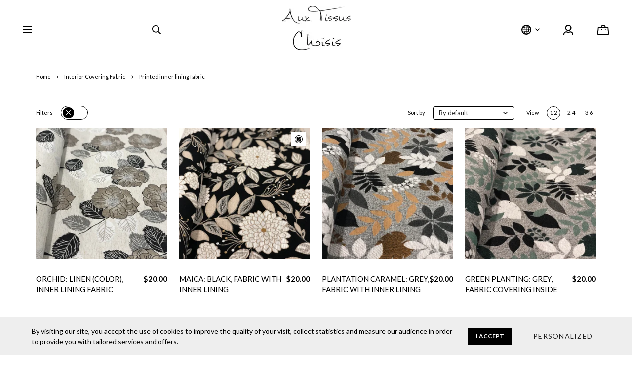

--- FILE ---
content_type: text/html; charset=utf-8
request_url: https://www.auxtissuschoisis.com/en/category/interior-covering-fabric-printed-inner-lining-fabric
body_size: 22197
content:
<!doctype html><html data-n-head-ssr><head ><title>Printed inner lining fabric</title><meta data-n-head="ssr" charset="utf-8"><meta data-n-head="ssr" name="viewport" content="width=device-width, initial-scale=1"><meta data-n-head="ssr" data-hid="description" name="description" content=""><meta data-n-head="ssr" data-hid="og:description" name="og:description" content=""><meta data-n-head="ssr" data-hid="author" property="author" content="Panierdachat"><meta data-n-head="ssr" data-hid="fb:app_id" property="fb:app_id" content="1776065552605606"><meta data-n-head="ssr" data-hid="twitter:card" property="twitter:card" content="summary_large_image"><meta data-n-head="ssr" data-hid="og:ttl" property="og:ttl" content="2419200"><meta data-n-head="ssr" data-hid="og:title" property="og:title" content="Printed inner lining fabric"><meta data-n-head="ssr" data-hid="og:site_name" property="og:site_name" content="Aux Tissus Choisis"><meta data-n-head="ssr" data-hid="og:url" property="og:url" content="https://auxtissuschoisis.com/en/category/interior-covering-fabric-printed-inner-lining-fabric"><meta data-n-head="ssr" data-hid="og:image" property="og:image" content="https://images.panierdachat.app/1073/categories/18302/MHWNCNUk_blob.html?w=1200&h=630&fit=crop"><meta data-n-head="ssr" data-hid="og:image:width" property="og:image:width" content="1200"><meta data-n-head="ssr" data-hid="og:image:height" property="og:image:height" content="630"><link data-n-head="ssr" rel="preconnect" href="https://fonts.gstatic.com/" crossorigin="true"><link data-n-head="ssr" rel="dns-prefetch" href="//fonts.googleapis.com"><link data-n-head="ssr" rel="icon" type="image/png" href="https://images.panierdachat.app/1073/Wg3tzKrm_40x40px.png?w=16&amp;h=16&amp;fit=max"><link data-n-head="ssr" rel="icon" type="image/png" href="https://images.panierdachat.app/1073/Wg3tzKrm_40x40px.png?w=32&amp;h=32&amp;fit=max"><link data-n-head="ssr" rel="alternate" hreflang="en-ca" href="https://auxtissuschoisis.com/en/category/interior-covering-fabric-printed-inner-lining-fabric"><link data-n-head="ssr" rel="alternate" hreflang="fr-ca" href="https://auxtissuschoisis.com/fr/categorie/tissu-de-recouvrement-interieur-tissu-de-recouvrement-interieur-imprime"><style data-n-head="vuetify" type="text/css" id="vuetify-theme-stylesheet" nonce="undefined">.v-application a { color: #1976d2; }
.v-application .primary {
  background-color: #1976d2 !important;
  border-color: #1976d2 !important;
}
.v-application .primary--text {
  color: #1976d2 !important;
  caret-color: #1976d2 !important;
}
.v-application .primary.lighten-5 {
  background-color: #c7fdff !important;
  border-color: #c7fdff !important;
}
.v-application .primary--text.text--lighten-5 {
  color: #c7fdff !important;
  caret-color: #c7fdff !important;
}
.v-application .primary.lighten-4 {
  background-color: #a8e0ff !important;
  border-color: #a8e0ff !important;
}
.v-application .primary--text.text--lighten-4 {
  color: #a8e0ff !important;
  caret-color: #a8e0ff !important;
}
.v-application .primary.lighten-3 {
  background-color: #8ac5ff !important;
  border-color: #8ac5ff !important;
}
.v-application .primary--text.text--lighten-3 {
  color: #8ac5ff !important;
  caret-color: #8ac5ff !important;
}
.v-application .primary.lighten-2 {
  background-color: #6aaaff !important;
  border-color: #6aaaff !important;
}
.v-application .primary--text.text--lighten-2 {
  color: #6aaaff !important;
  caret-color: #6aaaff !important;
}
.v-application .primary.lighten-1 {
  background-color: #488fef !important;
  border-color: #488fef !important;
}
.v-application .primary--text.text--lighten-1 {
  color: #488fef !important;
  caret-color: #488fef !important;
}
.v-application .primary.darken-1 {
  background-color: #005eb6 !important;
  border-color: #005eb6 !important;
}
.v-application .primary--text.text--darken-1 {
  color: #005eb6 !important;
  caret-color: #005eb6 !important;
}
.v-application .primary.darken-2 {
  background-color: #00479b !important;
  border-color: #00479b !important;
}
.v-application .primary--text.text--darken-2 {
  color: #00479b !important;
  caret-color: #00479b !important;
}
.v-application .primary.darken-3 {
  background-color: #003180 !important;
  border-color: #003180 !important;
}
.v-application .primary--text.text--darken-3 {
  color: #003180 !important;
  caret-color: #003180 !important;
}
.v-application .primary.darken-4 {
  background-color: #001e67 !important;
  border-color: #001e67 !important;
}
.v-application .primary--text.text--darken-4 {
  color: #001e67 !important;
  caret-color: #001e67 !important;
}
.v-application .secondary {
  background-color: #424242 !important;
  border-color: #424242 !important;
}
.v-application .secondary--text {
  color: #424242 !important;
  caret-color: #424242 !important;
}
.v-application .secondary.lighten-5 {
  background-color: #c1c1c1 !important;
  border-color: #c1c1c1 !important;
}
.v-application .secondary--text.text--lighten-5 {
  color: #c1c1c1 !important;
  caret-color: #c1c1c1 !important;
}
.v-application .secondary.lighten-4 {
  background-color: #a6a6a6 !important;
  border-color: #a6a6a6 !important;
}
.v-application .secondary--text.text--lighten-4 {
  color: #a6a6a6 !important;
  caret-color: #a6a6a6 !important;
}
.v-application .secondary.lighten-3 {
  background-color: #8b8b8b !important;
  border-color: #8b8b8b !important;
}
.v-application .secondary--text.text--lighten-3 {
  color: #8b8b8b !important;
  caret-color: #8b8b8b !important;
}
.v-application .secondary.lighten-2 {
  background-color: #727272 !important;
  border-color: #727272 !important;
}
.v-application .secondary--text.text--lighten-2 {
  color: #727272 !important;
  caret-color: #727272 !important;
}
.v-application .secondary.lighten-1 {
  background-color: #595959 !important;
  border-color: #595959 !important;
}
.v-application .secondary--text.text--lighten-1 {
  color: #595959 !important;
  caret-color: #595959 !important;
}
.v-application .secondary.darken-1 {
  background-color: #2c2c2c !important;
  border-color: #2c2c2c !important;
}
.v-application .secondary--text.text--darken-1 {
  color: #2c2c2c !important;
  caret-color: #2c2c2c !important;
}
.v-application .secondary.darken-2 {
  background-color: #171717 !important;
  border-color: #171717 !important;
}
.v-application .secondary--text.text--darken-2 {
  color: #171717 !important;
  caret-color: #171717 !important;
}
.v-application .secondary.darken-3 {
  background-color: #000000 !important;
  border-color: #000000 !important;
}
.v-application .secondary--text.text--darken-3 {
  color: #000000 !important;
  caret-color: #000000 !important;
}
.v-application .secondary.darken-4 {
  background-color: #000000 !important;
  border-color: #000000 !important;
}
.v-application .secondary--text.text--darken-4 {
  color: #000000 !important;
  caret-color: #000000 !important;
}
.v-application .accent {
  background-color: #82b1ff !important;
  border-color: #82b1ff !important;
}
.v-application .accent--text {
  color: #82b1ff !important;
  caret-color: #82b1ff !important;
}
.v-application .accent.lighten-5 {
  background-color: #ffffff !important;
  border-color: #ffffff !important;
}
.v-application .accent--text.text--lighten-5 {
  color: #ffffff !important;
  caret-color: #ffffff !important;
}
.v-application .accent.lighten-4 {
  background-color: #f8ffff !important;
  border-color: #f8ffff !important;
}
.v-application .accent--text.text--lighten-4 {
  color: #f8ffff !important;
  caret-color: #f8ffff !important;
}
.v-application .accent.lighten-3 {
  background-color: #daffff !important;
  border-color: #daffff !important;
}
.v-application .accent--text.text--lighten-3 {
  color: #daffff !important;
  caret-color: #daffff !important;
}
.v-application .accent.lighten-2 {
  background-color: #bce8ff !important;
  border-color: #bce8ff !important;
}
.v-application .accent--text.text--lighten-2 {
  color: #bce8ff !important;
  caret-color: #bce8ff !important;
}
.v-application .accent.lighten-1 {
  background-color: #9fccff !important;
  border-color: #9fccff !important;
}
.v-application .accent--text.text--lighten-1 {
  color: #9fccff !important;
  caret-color: #9fccff !important;
}
.v-application .accent.darken-1 {
  background-color: #6596e2 !important;
  border-color: #6596e2 !important;
}
.v-application .accent--text.text--darken-1 {
  color: #6596e2 !important;
  caret-color: #6596e2 !important;
}
.v-application .accent.darken-2 {
  background-color: #467dc6 !important;
  border-color: #467dc6 !important;
}
.v-application .accent--text.text--darken-2 {
  color: #467dc6 !important;
  caret-color: #467dc6 !important;
}
.v-application .accent.darken-3 {
  background-color: #2364aa !important;
  border-color: #2364aa !important;
}
.v-application .accent--text.text--darken-3 {
  color: #2364aa !important;
  caret-color: #2364aa !important;
}
.v-application .accent.darken-4 {
  background-color: #004c90 !important;
  border-color: #004c90 !important;
}
.v-application .accent--text.text--darken-4 {
  color: #004c90 !important;
  caret-color: #004c90 !important;
}
.v-application .error {
  background-color: #ff5252 !important;
  border-color: #ff5252 !important;
}
.v-application .error--text {
  color: #ff5252 !important;
  caret-color: #ff5252 !important;
}
.v-application .error.lighten-5 {
  background-color: #ffe4d5 !important;
  border-color: #ffe4d5 !important;
}
.v-application .error--text.text--lighten-5 {
  color: #ffe4d5 !important;
  caret-color: #ffe4d5 !important;
}
.v-application .error.lighten-4 {
  background-color: #ffc6b9 !important;
  border-color: #ffc6b9 !important;
}
.v-application .error--text.text--lighten-4 {
  color: #ffc6b9 !important;
  caret-color: #ffc6b9 !important;
}
.v-application .error.lighten-3 {
  background-color: #ffa99e !important;
  border-color: #ffa99e !important;
}
.v-application .error--text.text--lighten-3 {
  color: #ffa99e !important;
  caret-color: #ffa99e !important;
}
.v-application .error.lighten-2 {
  background-color: #ff8c84 !important;
  border-color: #ff8c84 !important;
}
.v-application .error--text.text--lighten-2 {
  color: #ff8c84 !important;
  caret-color: #ff8c84 !important;
}
.v-application .error.lighten-1 {
  background-color: #ff6f6a !important;
  border-color: #ff6f6a !important;
}
.v-application .error--text.text--lighten-1 {
  color: #ff6f6a !important;
  caret-color: #ff6f6a !important;
}
.v-application .error.darken-1 {
  background-color: #df323b !important;
  border-color: #df323b !important;
}
.v-application .error--text.text--darken-1 {
  color: #df323b !important;
  caret-color: #df323b !important;
}
.v-application .error.darken-2 {
  background-color: #bf0025 !important;
  border-color: #bf0025 !important;
}
.v-application .error--text.text--darken-2 {
  color: #bf0025 !important;
  caret-color: #bf0025 !important;
}
.v-application .error.darken-3 {
  background-color: #9f0010 !important;
  border-color: #9f0010 !important;
}
.v-application .error--text.text--darken-3 {
  color: #9f0010 !important;
  caret-color: #9f0010 !important;
}
.v-application .error.darken-4 {
  background-color: #800000 !important;
  border-color: #800000 !important;
}
.v-application .error--text.text--darken-4 {
  color: #800000 !important;
  caret-color: #800000 !important;
}
.v-application .info {
  background-color: #2196f3 !important;
  border-color: #2196f3 !important;
}
.v-application .info--text {
  color: #2196f3 !important;
  caret-color: #2196f3 !important;
}
.v-application .info.lighten-5 {
  background-color: #d4ffff !important;
  border-color: #d4ffff !important;
}
.v-application .info--text.text--lighten-5 {
  color: #d4ffff !important;
  caret-color: #d4ffff !important;
}
.v-application .info.lighten-4 {
  background-color: #b5ffff !important;
  border-color: #b5ffff !important;
}
.v-application .info--text.text--lighten-4 {
  color: #b5ffff !important;
  caret-color: #b5ffff !important;
}
.v-application .info.lighten-3 {
  background-color: #95e8ff !important;
  border-color: #95e8ff !important;
}
.v-application .info--text.text--lighten-3 {
  color: #95e8ff !important;
  caret-color: #95e8ff !important;
}
.v-application .info.lighten-2 {
  background-color: #75ccff !important;
  border-color: #75ccff !important;
}
.v-application .info--text.text--lighten-2 {
  color: #75ccff !important;
  caret-color: #75ccff !important;
}
.v-application .info.lighten-1 {
  background-color: #51b0ff !important;
  border-color: #51b0ff !important;
}
.v-application .info--text.text--lighten-1 {
  color: #51b0ff !important;
  caret-color: #51b0ff !important;
}
.v-application .info.darken-1 {
  background-color: #007cd6 !important;
  border-color: #007cd6 !important;
}
.v-application .info--text.text--darken-1 {
  color: #007cd6 !important;
  caret-color: #007cd6 !important;
}
.v-application .info.darken-2 {
  background-color: #0064ba !important;
  border-color: #0064ba !important;
}
.v-application .info--text.text--darken-2 {
  color: #0064ba !important;
  caret-color: #0064ba !important;
}
.v-application .info.darken-3 {
  background-color: #004d9f !important;
  border-color: #004d9f !important;
}
.v-application .info--text.text--darken-3 {
  color: #004d9f !important;
  caret-color: #004d9f !important;
}
.v-application .info.darken-4 {
  background-color: #003784 !important;
  border-color: #003784 !important;
}
.v-application .info--text.text--darken-4 {
  color: #003784 !important;
  caret-color: #003784 !important;
}
.v-application .success {
  background-color: #4caf50 !important;
  border-color: #4caf50 !important;
}
.v-application .success--text {
  color: #4caf50 !important;
  caret-color: #4caf50 !important;
}
.v-application .success.lighten-5 {
  background-color: #dcffd6 !important;
  border-color: #dcffd6 !important;
}
.v-application .success--text.text--lighten-5 {
  color: #dcffd6 !important;
  caret-color: #dcffd6 !important;
}
.v-application .success.lighten-4 {
  background-color: #beffba !important;
  border-color: #beffba !important;
}
.v-application .success--text.text--lighten-4 {
  color: #beffba !important;
  caret-color: #beffba !important;
}
.v-application .success.lighten-3 {
  background-color: #a2ff9e !important;
  border-color: #a2ff9e !important;
}
.v-application .success--text.text--lighten-3 {
  color: #a2ff9e !important;
  caret-color: #a2ff9e !important;
}
.v-application .success.lighten-2 {
  background-color: #85e783 !important;
  border-color: #85e783 !important;
}
.v-application .success--text.text--lighten-2 {
  color: #85e783 !important;
  caret-color: #85e783 !important;
}
.v-application .success.lighten-1 {
  background-color: #69cb69 !important;
  border-color: #69cb69 !important;
}
.v-application .success--text.text--lighten-1 {
  color: #69cb69 !important;
  caret-color: #69cb69 !important;
}
.v-application .success.darken-1 {
  background-color: #2d9437 !important;
  border-color: #2d9437 !important;
}
.v-application .success--text.text--darken-1 {
  color: #2d9437 !important;
  caret-color: #2d9437 !important;
}
.v-application .success.darken-2 {
  background-color: #00791e !important;
  border-color: #00791e !important;
}
.v-application .success--text.text--darken-2 {
  color: #00791e !important;
  caret-color: #00791e !important;
}
.v-application .success.darken-3 {
  background-color: #006000 !important;
  border-color: #006000 !important;
}
.v-application .success--text.text--darken-3 {
  color: #006000 !important;
  caret-color: #006000 !important;
}
.v-application .success.darken-4 {
  background-color: #004700 !important;
  border-color: #004700 !important;
}
.v-application .success--text.text--darken-4 {
  color: #004700 !important;
  caret-color: #004700 !important;
}
.v-application .warning {
  background-color: #fb8c00 !important;
  border-color: #fb8c00 !important;
}
.v-application .warning--text {
  color: #fb8c00 !important;
  caret-color: #fb8c00 !important;
}
.v-application .warning.lighten-5 {
  background-color: #ffff9e !important;
  border-color: #ffff9e !important;
}
.v-application .warning--text.text--lighten-5 {
  color: #ffff9e !important;
  caret-color: #ffff9e !important;
}
.v-application .warning.lighten-4 {
  background-color: #fffb82 !important;
  border-color: #fffb82 !important;
}
.v-application .warning--text.text--lighten-4 {
  color: #fffb82 !important;
  caret-color: #fffb82 !important;
}
.v-application .warning.lighten-3 {
  background-color: #ffdf67 !important;
  border-color: #ffdf67 !important;
}
.v-application .warning--text.text--lighten-3 {
  color: #ffdf67 !important;
  caret-color: #ffdf67 !important;
}
.v-application .warning.lighten-2 {
  background-color: #ffc24b !important;
  border-color: #ffc24b !important;
}
.v-application .warning--text.text--lighten-2 {
  color: #ffc24b !important;
  caret-color: #ffc24b !important;
}
.v-application .warning.lighten-1 {
  background-color: #ffa72d !important;
  border-color: #ffa72d !important;
}
.v-application .warning--text.text--lighten-1 {
  color: #ffa72d !important;
  caret-color: #ffa72d !important;
}
.v-application .warning.darken-1 {
  background-color: #db7200 !important;
  border-color: #db7200 !important;
}
.v-application .warning--text.text--darken-1 {
  color: #db7200 !important;
  caret-color: #db7200 !important;
}
.v-application .warning.darken-2 {
  background-color: #bb5900 !important;
  border-color: #bb5900 !important;
}
.v-application .warning--text.text--darken-2 {
  color: #bb5900 !important;
  caret-color: #bb5900 !important;
}
.v-application .warning.darken-3 {
  background-color: #9d4000 !important;
  border-color: #9d4000 !important;
}
.v-application .warning--text.text--darken-3 {
  color: #9d4000 !important;
  caret-color: #9d4000 !important;
}
.v-application .warning.darken-4 {
  background-color: #802700 !important;
  border-color: #802700 !important;
}
.v-application .warning--text.text--darken-4 {
  color: #802700 !important;
  caret-color: #802700 !important;
}</style><script data-n-head="ssr" data-hid="gtm-script">if(!window._gtm_init){window._gtm_init=1;(function(w,n,d,m,e,p){w[d]=(w[d]==1||n[d]=='yes'||n[d]==1||n[m]==1||(w[e]&&w[e][p]&&w[e][p]()))?1:0})(window,navigator,'doNotTrack','msDoNotTrack','external','msTrackingProtectionEnabled');(function(w,d,s,l,x,y){w[x]={};w._gtm_inject=function(i){w[x][i]=1;w[l]=w[l]||[];w[l].push({'gtm.start':new Date().getTime(),event:'gtm.js'});var f=d.getElementsByTagName(s)[0],j=d.createElement(s);j.async=true;j.src='https://www.googletagmanager.com/gtm.js?id='+i;f.parentNode.insertBefore(j,f);}})(window,document,'script','dataLayer','_gtm_ids','_gtm_inject')}</script><script data-n-head="ssr" data-hid="nuxt-jsonld--74906f1e" type="application/ld+json">{"@context":"http://schema.org","@type":"Organization","name":"Aux Tissus Choisis","url":"https://auxtissuschoisis.com","logo":"https://images.panierdachat.app/1073/6zPfpkiv_aux-tissus-choisis-copie.png?w=2356&amp;h=1526","sameAs":["https://www.facebook.com/Aux-Tissus-Choisis-1475656476066223/"]}</script><link rel="preload" href="/_nuxt/49fd358.modern.js" as="script"><link rel="preload" href="/_nuxt/789f070.modern.js" as="script"><link rel="preload" href="/_nuxt/css/2df5f86.css" as="style"><link rel="preload" href="/_nuxt/3b21df4.modern.js" as="script"><link rel="preload" href="/_nuxt/css/1a97030.css" as="style"><link rel="preload" href="/_nuxt/fda5718.modern.js" as="script"><link rel="preload" href="/_nuxt/css/479b0cc.css" as="style"><link rel="preload" href="/_nuxt/2031992.modern.js" as="script"><link rel="preload" href="/_nuxt/css/b17fe05.css" as="style"><link rel="preload" href="/_nuxt/13ca2c6.modern.js" as="script"><link rel="preload" href="/_nuxt/css/9f1b47f.css" as="style"><link rel="preload" href="/_nuxt/14fd4d2.modern.js" as="script"><link rel="preload" href="/_nuxt/css/20f6c66.css" as="style"><link rel="preload" href="/_nuxt/e981185.modern.js" as="script"><link rel="preload" href="/_nuxt/css/117b6eb.css" as="style"><link rel="preload" href="/_nuxt/8cf3798.modern.js" as="script"><link rel="preload" href="/_nuxt/css/d3bb59e.css" as="style"><link rel="preload" href="/_nuxt/2592438.modern.js" as="script"><link rel="preload" href="/_nuxt/css/8732fe9.css" as="style"><link rel="preload" href="/_nuxt/5e8dcc5.modern.js" as="script"><link rel="preload" href="/_nuxt/css/588a747.css" as="style"><link rel="preload" href="/_nuxt/614d79b.modern.js" as="script"><link rel="preload" href="/_nuxt/9a4b87a.modern.js" as="script"><link rel="preload" href="/_nuxt/css/efd49ee.css" as="style"><link rel="preload" href="/_nuxt/a8b32d4.modern.js" as="script"><link rel="preload" href="/_nuxt/a80ab71.modern.js" as="script"><link rel="preload" href="/_nuxt/2846765.modern.js" as="script"><link rel="preload" href="/_nuxt/e47957d.modern.js" as="script"><link rel="preload" href="/_nuxt/7cb6864.modern.js" as="script"><link rel="preload" href="/_nuxt/46bec57.modern.js" as="script"><link rel="preload" href="/_nuxt/abba7b0.modern.js" as="script"><link rel="preload" href="/_nuxt/f37103a.modern.js" as="script"><link rel="preload" href="/_nuxt/f2b2d66.modern.js" as="script"><link rel="preload" href="/_nuxt/b12658c.modern.js" as="script"><link rel="preload" href="/_nuxt/e3f6ffb.modern.js" as="script"><link rel="preload" href="/_nuxt/2210bb5.modern.js" as="script"><link rel="preload" href="/_nuxt/css/a07724e.css" as="style"><link rel="preload" href="/_nuxt/9b69d4b.modern.js" as="script"><link rel="preload" href="/_nuxt/5a8418c.modern.js" as="script"><link rel="preload" href="/_nuxt/4d54aaa.modern.js" as="script"><link rel="preload" href="/_nuxt/c20546a.modern.js" as="script"><link rel="stylesheet" href="/_nuxt/css/2df5f86.css"><link rel="stylesheet" href="/_nuxt/css/1a97030.css"><link rel="stylesheet" href="/_nuxt/css/479b0cc.css"><link rel="stylesheet" href="/_nuxt/css/b17fe05.css"><link rel="stylesheet" href="/_nuxt/css/9f1b47f.css"><link rel="stylesheet" href="/_nuxt/css/20f6c66.css"><link rel="stylesheet" href="/_nuxt/css/117b6eb.css"><link rel="stylesheet" href="/_nuxt/css/d3bb59e.css"><link rel="stylesheet" href="/_nuxt/css/8732fe9.css"><link rel="stylesheet" href="/_nuxt/css/588a747.css"><link rel="stylesheet" href="/_nuxt/css/efd49ee.css"><link rel="stylesheet" href="/_nuxt/css/a07724e.css"></head><body ><noscript data-n-head="ssr" data-hid="gtm-noscript" data-pbody="true"><iframe src="https://www.googletagmanager.com/ns.html?id=GTM-5XVMPH3&" height="0" width="0" style="display:none;visibility:hidden" title="gtm"></iframe></noscript><div data-server-rendered="true" id="__nuxt"><!----><div id="__layout"><div data-app="true" id="app" class="v-application v-application--is-ltr theme--light" style="font-family:Lato;"><div class="v-application--wrap"><div class="amsterdam"><!----> <div class="hidden-md-and-up"><!----></div> <main class="v-main" style="padding-top:0px;padding-right:0px;padding-bottom:0px;padding-left:0px;"><div class="v-main__wrap"><!----> <div class="container-popup"><!----></div> <div class="amsterdam__body-container"><div class="amsterdam__banner hidden-sm-and-down"><div><div class="amsterdam-banner"><!----></div></div></div> <div class="amsterdam__padding"><!----> <div class="amsterdam__content"><div class="amsterdam-page-category has-banner"><div class="amsterdam-page-category__header"><div data-fetch-key="ContainerHeadCategory:0" class="header-category"><div class="v-image v-responsive mb-7 theme--light"><div class="v-image__image v-image__image--preload v-image__image--cover" style="background-image:;background-position:center center;"></div><div class="v-responsive__content"></div></div> <div class="header-category__inner"><div class="mb-7"><ul class="v-breadcrumbs pa-breadcrumbs theme--light"><li><a href="/en" class="v-breadcrumbs__item">Home</a></li><li class="v-breadcrumbs__divider"><svg aria-hidden="true" focusable="false" data-prefix="far" data-icon="angle-right" role="img" xmlns="http://www.w3.org/2000/svg" viewBox="0 0 192 512" class="svg-inline--fa fa-angle-right fa-w-6"><path fill="currentColor" d="M187.8 264.5L41 412.5c-4.7 4.7-12.3 4.7-17 0L4.2 392.7c-4.7-4.7-4.7-12.3 0-17L122.7 256 4.2 136.3c-4.7-4.7-4.7-12.3 0-17L24 99.5c4.7-4.7 12.3-4.7 17 0l146.8 148c4.7 4.7 4.7 12.3 0 17z"></path></svg></li><li><a href="/en/category/interior-covering-fabric" class="v-breadcrumbs__item">Interior Covering Fabric</a></li><li class="v-breadcrumbs__divider"><svg aria-hidden="true" focusable="false" data-prefix="far" data-icon="angle-right" role="img" xmlns="http://www.w3.org/2000/svg" viewBox="0 0 192 512" class="svg-inline--fa fa-angle-right fa-w-6"><path fill="currentColor" d="M187.8 264.5L41 412.5c-4.7 4.7-12.3 4.7-17 0L4.2 392.7c-4.7-4.7-4.7-12.3 0-17L122.7 256 4.2 136.3c-4.7-4.7-4.7-12.3 0-17L24 99.5c4.7-4.7 12.3-4.7 17 0l146.8 148c4.7 4.7 4.7 12.3 0 17z"></path></svg></li><li><a href="/en/category/interior-covering-fabric-printed-inner-lining-fabric" class="v-breadcrumbs__item--disabled v-breadcrumbs__item">Printed inner lining fabric</a></li></ul></div> <!----></div></div></div> <div class="amsterdam-page-category__inner"><div class="row"><!----> <div class="col"><div class="main-category"><div class="main-category__top-outer"><div class="row align-center justify-space-between"><div class="col-sm-auto col-12"><div class="d-flex align-center"><div class="main-category__controls-label mr-4">Filters</div> <div class="button-filters"><div class="button-filters__circle img-contain"><svg aria-hidden="true" focusable="false" data-prefix="fal" data-icon="times" role="img" xmlns="http://www.w3.org/2000/svg" viewBox="0 0 320 512" class="button-filters__icon-off svg-inline--fa fa-times fa-w-10"><path fill="currentColor" d="M193.94 256L296.5 153.44l21.15-21.15c3.12-3.12 3.12-8.19 0-11.31l-22.63-22.63c-3.12-3.12-8.19-3.12-11.31 0L160 222.06 36.29 98.34c-3.12-3.12-8.19-3.12-11.31 0L2.34 120.97c-3.12 3.12-3.12 8.19 0 11.31L126.06 256 2.34 379.71c-3.12 3.12-3.12 8.19 0 11.31l22.63 22.63c3.12 3.12 8.19 3.12 11.31 0L160 289.94 262.56 392.5l21.15 21.15c3.12 3.12 8.19 3.12 11.31 0l22.63-22.63c3.12-3.12 3.12-8.19 0-11.31L193.94 256z"></path></svg></div></div></div></div> <!----> <div class="col-sm-auto col-12"><div class="row align-center"><div class="col col-auto"><div class="d-flex align-center"><!----> <div class="main-category__controls-label mr-4">
                  Sort by
                </div> <div class="main-category__controls-sort-select"><div class="v-input input-select v-input--hide-details v-input--dense theme--light v-text-field v-text-field--enclosed v-text-field--outlined v-select"><div class="v-input__control"><div role="button" aria-haspopup="listbox" aria-expanded="false" aria-owns="list-17433341" class="v-input__slot white"><fieldset aria-hidden="true"><legend style="width:0px;"><span class="notranslate">&#8203;</span></legend></fieldset><div class="v-select__slot"><div class="v-select__selections"><input id="input-17433341" readonly="readonly" type="text" aria-readonly="false" autocomplete="off"></div><div class="v-input__append-inner"><div class="v-input__icon v-input__icon--append"><span aria-hidden="true" class="v-icon notranslate theme--light"><svg aria-hidden="true" focusable="false" data-prefix="fas" data-icon="caret-down" role="img" xmlns="http://www.w3.org/2000/svg" viewBox="0 0 320 512" class="svg-inline--fa fa-caret-down fa-w-10 v-icon__component theme--light"><path fill="currentColor" d="M31.3 192h257.3c17.8 0 26.7 21.5 14.1 34.1L174.1 354.8c-7.8 7.8-20.5 7.8-28.3 0L17.2 226.1C4.6 213.5 13.5 192 31.3 192z"></path></svg></span></div></div><input type="hidden" value=""></div><div class="v-menu"><!----></div></div></div></div></div></div></div> <div class="col col-auto"><div class="d-flex align-center"><div class="main-category__controls-label mr-4">
                  View
                </div> <div class="row row--dense align-center justify-end"><div class="col"><button type="button" class="v-btn v-btn--icon v-btn--outlined v-btn--round theme--light v-size--small" style="color:#000000FF;caret-color:#000000FF;"><span class="v-btn__content">
                      12
                    </span></button></div><div class="col"><button type="button" class="v-btn v-btn--icon v-btn--round theme--light v-size--small" style="color:#000000FF;caret-color:#000000FF;"><span class="v-btn__content">
                      24
                    </span></button></div><div class="col"><button type="button" class="v-btn v-btn--icon v-btn--round theme--light v-size--small" style="color:#000000FF;caret-color:#000000FF;"><span class="v-btn__content">
                      36
                    </span></button></div></div></div></div></div></div></div></div> <div><div class="row"><div class="mb-5 col-sm-4 col-md-3 col-6"><div><div aria-busy="true" aria-live="polite" role="alert" class="v-skeleton-loader v-skeleton-loader--is-loading theme--light" style="width:100%;"><div class="v-skeleton-loader__card v-skeleton-loader__bone"><div class="v-skeleton-loader__image v-skeleton-loader__bone"></div><div class="v-skeleton-loader__card-heading v-skeleton-loader__bone"><div class="v-skeleton-loader__heading v-skeleton-loader__bone"></div></div></div></div></div></div><div class="mb-5 col-sm-4 col-md-3 col-6"><div><div aria-busy="true" aria-live="polite" role="alert" class="v-skeleton-loader v-skeleton-loader--is-loading theme--light" style="width:100%;"><div class="v-skeleton-loader__card v-skeleton-loader__bone"><div class="v-skeleton-loader__image v-skeleton-loader__bone"></div><div class="v-skeleton-loader__card-heading v-skeleton-loader__bone"><div class="v-skeleton-loader__heading v-skeleton-loader__bone"></div></div></div></div></div></div><div class="mb-5 col-sm-4 col-md-3 col-6"><div><div aria-busy="true" aria-live="polite" role="alert" class="v-skeleton-loader v-skeleton-loader--is-loading theme--light" style="width:100%;"><div class="v-skeleton-loader__card v-skeleton-loader__bone"><div class="v-skeleton-loader__image v-skeleton-loader__bone"></div><div class="v-skeleton-loader__card-heading v-skeleton-loader__bone"><div class="v-skeleton-loader__heading v-skeleton-loader__bone"></div></div></div></div></div></div><div class="mb-5 col-sm-4 col-md-3 col-6"><div><div aria-busy="true" aria-live="polite" role="alert" class="v-skeleton-loader v-skeleton-loader--is-loading theme--light" style="width:100%;"><div class="v-skeleton-loader__card v-skeleton-loader__bone"><div class="v-skeleton-loader__image v-skeleton-loader__bone"></div><div class="v-skeleton-loader__card-heading v-skeleton-loader__bone"><div class="v-skeleton-loader__heading v-skeleton-loader__bone"></div></div></div></div></div></div><div class="mb-5 col-sm-4 col-md-3 col-6"><div><div aria-busy="true" aria-live="polite" role="alert" class="v-skeleton-loader v-skeleton-loader--is-loading theme--light" style="width:100%;"><div class="v-skeleton-loader__card v-skeleton-loader__bone"><div class="v-skeleton-loader__image v-skeleton-loader__bone"></div><div class="v-skeleton-loader__card-heading v-skeleton-loader__bone"><div class="v-skeleton-loader__heading v-skeleton-loader__bone"></div></div></div></div></div></div><div class="mb-5 col-sm-4 col-md-3 col-6"><div><div aria-busy="true" aria-live="polite" role="alert" class="v-skeleton-loader v-skeleton-loader--is-loading theme--light" style="width:100%;"><div class="v-skeleton-loader__card v-skeleton-loader__bone"><div class="v-skeleton-loader__image v-skeleton-loader__bone"></div><div class="v-skeleton-loader__card-heading v-skeleton-loader__bone"><div class="v-skeleton-loader__heading v-skeleton-loader__bone"></div></div></div></div></div></div><div class="mb-5 col-sm-4 col-md-3 col-6"><div><div aria-busy="true" aria-live="polite" role="alert" class="v-skeleton-loader v-skeleton-loader--is-loading theme--light" style="width:100%;"><div class="v-skeleton-loader__card v-skeleton-loader__bone"><div class="v-skeleton-loader__image v-skeleton-loader__bone"></div><div class="v-skeleton-loader__card-heading v-skeleton-loader__bone"><div class="v-skeleton-loader__heading v-skeleton-loader__bone"></div></div></div></div></div></div><div class="mb-5 col-sm-4 col-md-3 col-6"><div><div aria-busy="true" aria-live="polite" role="alert" class="v-skeleton-loader v-skeleton-loader--is-loading theme--light" style="width:100%;"><div class="v-skeleton-loader__card v-skeleton-loader__bone"><div class="v-skeleton-loader__image v-skeleton-loader__bone"></div><div class="v-skeleton-loader__card-heading v-skeleton-loader__bone"><div class="v-skeleton-loader__heading v-skeleton-loader__bone"></div></div></div></div></div></div><div class="mb-5 col-sm-4 col-md-3 col-6"><div><div aria-busy="true" aria-live="polite" role="alert" class="v-skeleton-loader v-skeleton-loader--is-loading theme--light" style="width:100%;"><div class="v-skeleton-loader__card v-skeleton-loader__bone"><div class="v-skeleton-loader__image v-skeleton-loader__bone"></div><div class="v-skeleton-loader__card-heading v-skeleton-loader__bone"><div class="v-skeleton-loader__heading v-skeleton-loader__bone"></div></div></div></div></div></div><div class="mb-5 col-sm-4 col-md-3 col-6"><div><div aria-busy="true" aria-live="polite" role="alert" class="v-skeleton-loader v-skeleton-loader--is-loading theme--light" style="width:100%;"><div class="v-skeleton-loader__card v-skeleton-loader__bone"><div class="v-skeleton-loader__image v-skeleton-loader__bone"></div><div class="v-skeleton-loader__card-heading v-skeleton-loader__bone"><div class="v-skeleton-loader__heading v-skeleton-loader__bone"></div></div></div></div></div></div><div class="mb-5 col-sm-4 col-md-3 col-6"><div><div aria-busy="true" aria-live="polite" role="alert" class="v-skeleton-loader v-skeleton-loader--is-loading theme--light" style="width:100%;"><div class="v-skeleton-loader__card v-skeleton-loader__bone"><div class="v-skeleton-loader__image v-skeleton-loader__bone"></div><div class="v-skeleton-loader__card-heading v-skeleton-loader__bone"><div class="v-skeleton-loader__heading v-skeleton-loader__bone"></div></div></div></div></div></div><div class="mb-5 col-sm-4 col-md-3 col-6"><div><div aria-busy="true" aria-live="polite" role="alert" class="v-skeleton-loader v-skeleton-loader--is-loading theme--light" style="width:100%;"><div class="v-skeleton-loader__card v-skeleton-loader__bone"><div class="v-skeleton-loader__image v-skeleton-loader__bone"></div><div class="v-skeleton-loader__card-heading v-skeleton-loader__bone"><div class="v-skeleton-loader__heading v-skeleton-loader__bone"></div></div></div></div></div></div></div></div></div></div></div></div> <div class="footer-category"><div class="footer-category__inner"><!----></div></div></div></div></div> <div class="amsterdam__footer-outer"><div class="amsterdam-container-footer"><!----> <div class="amsterdam-main-footer"><div class="amsterdam-main-footer__inner"><!----> <div class="row amsterdam-main-footer__top justify-space-between"><div class="amsterdam-main-footer__menu col-md-12 col-12"><nav class="amsterdam-footer-menu"><div class="row"><div class="col-sm-3 col-12"><span class="amsterdam-footer-menu__top-link" style="cursor:pointer;">
                Our brand
              </span> <ul class="amsterdam-footer-menu__subnav"><li><span style="cursor:pointer;">
                    About us
                    </span></li></ul><ul class="amsterdam-footer-menu__subnav"><li><span style="cursor:pointer;">
                    Contact
                    </span></li></ul><ul class="amsterdam-footer-menu__subnav"><li><span style="cursor:pointer;">
                    Delivery and returns
                    </span></li></ul></div><div class="col-sm-3 col-12"><span class="amsterdam-footer-menu__top-link" style="cursor:pointer;">
                Our values
              </span> <ul class="amsterdam-footer-menu__subnav"><li><span style="cursor:pointer;">
                    Shipping
                    </span></li></ul><ul class="amsterdam-footer-menu__subnav"><li><span style="cursor:pointer;">
                    Confidentiality
                    </span></li></ul><ul class="amsterdam-footer-menu__subnav"><li><span style="cursor:pointer;">
                    Terms and conditions
                    </span></li></ul></div><div class="col-sm-3 col-12"><span class="amsterdam-footer-menu__top-link" style="cursor:pointer;">
                Our address
              </span> <ul class="amsterdam-footer-menu__subnav"><li><span style="cursor:pointer;">
                    Aux Tissus Choisis 764 rue d'Alma Chicoutimi G7H4E6 QC 1- (418) -549-3133
                    </span></li></ul></div></div></nav></div> <!----></div> <hr role="separator" aria-orientation="horizontal" class="amsterdam-container-footer__divider v-divider theme--light"> <div class="row mb-4 justify-space-between"><div class="col-sm-6 col-12"><div class="container-card-processor"><div class="row row--dense"><div class="img-contain col col-auto"><div aria-label="Visa" role="img" class="v-image v-responsive theme--light" style="height:35px;width:56px;"><div class="v-responsive__sizer" style="padding-bottom:62.5%;"></div><div class="v-image__image v-image__image--preload v-image__image--cover" style="background-image:;background-position:center center;"></div><div class="v-responsive__content"></div></div></div> <div class="img-contain col col-auto"><div aria-label="Mastercard" role="img" class="v-image v-responsive theme--light" style="height:35px;width:56px;"><div class="v-responsive__sizer" style="padding-bottom:62.5%;"></div><div class="v-image__image v-image__image--preload v-image__image--cover" style="background-image:;background-position:center center;"></div><div class="v-responsive__content"></div></div></div> <!----> <!----> <div class="img-contain col col-auto"><div aria-label="PayPal" role="img" class="v-image v-responsive theme--light" style="height:35px;width:56px;"><div class="v-responsive__sizer" style="padding-bottom:62.5%;"></div><div class="v-image__image v-image__image--preload v-image__image--cover" style="background-image:;background-position:center center;"></div><div class="v-responsive__content"></div></div></div> <!----> <!----></div></div></div> <div class="amsterdam-main-footer__socials col-sm-6 col-md-5 col-lg-4 col-12"><div class="row justify-sm-end align-center justify-start"><div class="col col-auto"><div class="amsterdam-main-footer__top-section-title">
                Follow us
              </div></div> <div class="col col-auto"><div class="pt-1"><div class="row justify-end"><div class="px-0 col col-auto"><a target="_blank" rel="noopener" href="https://www.facebook.com/Aux-Tissus-Choisis-1475656476066223/" class="amsterdam-main-footer__socials-button"><svg aria-hidden="true" focusable="false" data-prefix="fab" data-icon="facebook-square" role="img" xmlns="http://www.w3.org/2000/svg" viewBox="0 0 448 512" class="svg-inline--fa fa-facebook-square fa-w-14 fa-fw"><path fill="currentColor" d="M400 32H48A48 48 0 0 0 0 80v352a48 48 0 0 0 48 48h137.25V327.69h-63V256h63v-54.64c0-62.15 37-96.48 93.67-96.48 27.14 0 55.52 4.84 55.52 4.84v61h-31.27c-30.81 0-40.42 19.12-40.42 38.73V256h68.78l-11 71.69h-57.78V480H400a48 48 0 0 0 48-48V80a48 48 0 0 0-48-48z"></path></svg></a></div> <!----> <!----> <!----> <!----> <!----> <!----> <!----> <!----> <!----> <div class="col col-auto"><div class="d-flex align-center mt-1 amsterdam-main-footer__currencies-button"><span class="mr-1">Currency – </span> <div class="text-uppercase">
                        cad
                      </div></div></div></div></div></div></div></div></div> <div class="row align-baseline justify-space-between"><div class="col-sm col-12"><div class="amsterdam-container-footer__credits">
            © 2026 Aux Tissus Choisis All rights reserved.
          </div></div> <div class="col-sm-auto col-12"><div class="amsterdam-container-footer__panierdachat"><a href="https://www.panierdachat.com/en-ca/online-store/" target="_blank" rel="noopener">Online store</a> by Panierdachat&trade;</div></div></div></div></div></div></div></div> <div class="v-snack v-snack--has-background v-snack--right v-snack--top"><div class="v-snack__wrapper v-sheet theme--dark success" style="display:none;"><div role="status" aria-live="polite" class="v-snack__content"><span></span></div><div class="v-snack__action "></div></div></div> <div class="v-dialog__container popup-cookies"><div role="dialog" class="v-dialog__content v-dialog__content--active" style="z-index:0;"><div tabindex="0" class="v-dialog elevation-0 v-dialog--active v-dialog--persistent v-bottom-sheet" style="transform-origin:center center;"><div class="popup-cookies__background"><div class="popup-cookies__inner"><div class="row my-0 align-center justify-space-between"><div class="col-sm-9 col-12"><div class="popup-cookies__message">
            By visiting our site, you accept the use of cookies to improve the quality of your visit, collect statistics and measure our audience in order to provide you with tailored services and offers.
          </div></div> <div class="col col-auto"><button type="button" class="amsterdam-button-basic v-btn v-btn--has-bg theme--dark v-size--default css-color medium" style="background-color:#000000FF;border-color:#000000FF;"><span class="v-btn__content">
            I accept
          </span></button></div> <div class="col col-auto"><div class="v-dialog__container" data-v-641cf72e><button type="button" role="button" aria-haspopup="true" aria-expanded="false" class="v-btn v-btn--text theme--light v-size--default"><span class="v-btn__content">
                Personalized
              </span></button><!----></div></div></div></div></div></div></div></div></div></main></div> <!----></div></div></div></div><script>window.__NUXT__=(function(a,b,c,d,e,f,g,h,i,j,k,l,m,n,o,p,q,r,s,t,u,v,w,x,y,z,A,B,C,D,E,F,G,H,I,J,K,L,M,N,O,P,Q,R,S,T,U,V,W,X,Y,Z,_,$,aa,ab,ac,ad,ae,af,ag,ah,ai,aj,ak,al,am,an,ao,ap,aq,ar,as,at,au,av,aw,ax,ay,az,aA,aB,aC,aD,aE,aF,aG,aH,aI,aJ,aK,aL,aM,aN,aO,aP,aQ,aR,aS,aT,aU,aV,aW,aX,aY,aZ,a_,a$,ba,bb,bc,bd,be,bf,bg,bh,bi,bj,bk,bl,bm,bn,bo,bp,bq,br,bs,bt,bu,bv,bw,bx,by,bz,bA,bB,bC,bD,bE,bF,bG,bH,bI,bJ,bK,bL,bM,bN,bO,bP,bQ,bR,bS,bT,bU,bV,bW,bX,bY,bZ,b_,b$){W.id=bn;W.iso_code=j;W.symbol="$CA";Y.id=262;Y.iso_code=an;Y.label="French";bq.id=X;bq.iso_code=am;bq.label="English";b_.customer_session_token="60cadf93-22d0-4f26-93ec-fe6474e74b83";b_.locale_id=X;b_.currency_id=bn;b_.access_shop_allowed=c;b_.token_expires_at=ab;return {layout:ac,data:[{key:"627ad902-d66e-44a5-b1ee-3c0a23ac0605",category:{id:ad,hash:O,code:K,visible:d,homepage_visible:c,lft:105,name:L,description_header:b,description_footer:b,short_description:b,meta_description:b,seo_title:b,slug:M,image:{id:ae,hash:af,size:P,order:g,cdn_url:ag,mime_type:x,original_name:y,directory_path:ah},home_image:a,children:[],parents:[{id:ai,hash:aj,parent_id:"14205",lvl:"1",order_by:"19",name:Q,slug:ak},{id:"18302",hash:O,parent_id:ai,lvl:"2",order_by:al,name:L,slug:M}],translations:[{locale:am,slug:M},{locale:an,slug:"tissu-de-recouvrement-interieur-tissu-de-recouvrement-interieur-imprime"}]},is_loading:c}],fetch:{"ContainerHeadCategory:0":{breadcrumbs:[{text:Q,to:"\u002Fen\u002Fcategory\u002Finterior-covering-fabric",disabled:c,exact:d},{text:L,to:ao,disabled:c,exact:d}],is_loading:c}},error:a,state:{is_first_mounted_finished:c,noAccess:{haveNoAccess:c,message:a},components:{ButtonBasic:"\u002Fcomponents\u002Ftemplates\u002Famsterdam\u002Fbuttons\u002FButtonBasic",ButtonCart:"\u002Fcomponents\u002Fbase\u002Fbuttons\u002FButtonCart",ButtonFilters:"\u002Fcomponents\u002Fbase\u002Fbuttons\u002FButtonFilters",ButtonSecondary:"\u002Fcomponents\u002Fbase\u002Fbuttons\u002FButtonSecondary",ButtonTab:"\u002Fcomponents\u002Fbase\u002Fbuttons\u002FButtonTab",CardPaymentOption:"\u002Fcomponents\u002Fbase\u002Fcards\u002Fcheckout\u002FCardPaymentOption",CardPickupOption:"\u002Fcomponents\u002Fbase\u002Fcards\u002Fcheckout\u002FCardPickupOption",CardShippingOption:"\u002Fcomponents\u002Fbase\u002Fcards\u002Fcheckout\u002FCardShippingOption",ContainerBanner:"\u002Fcomponents\u002Ftemplates\u002Famsterdam\u002Fcontainers\u002FContainerBanner",ContainerBottomNavigation:"\u002Fcomponents\u002Fbase\u002Fcontainers\u002FContainerBottomNavigation",ContainerBreadcrumbs:"\u002Fcomponents\u002Fbase\u002Fcontainers\u002FContainerBreadcrumbs",ContainerCardProcessor:"\u002Fcomponents\u002Fbase\u002Fcontainers\u002FContainerCardProcessor",ContainerCart:"\u002Fcomponents\u002Fbase\u002Fcontainers\u002FContainerCart",ContainerCookieMessage:"\u002Fcomponents\u002Fbase\u002Fcontainers\u002FContainerCookieMessage",ContainerDetailOrder:"\u002Fcomponents\u002Fbase\u002Fcontainers\u002FContainerDetailOrder",ContainerDetailOrderCart:"\u002Fcomponents\u002Fbase\u002Fcontainers\u002FContainerDetailOrderCart",ContainerFeaturedBlogs:"\u002Fcomponents\u002Fbase\u002Fcontainers\u002FContainerFeaturedBlogs",ContainerFooter:"\u002Fcomponents\u002Ftemplates\u002Famsterdam\u002Fcontainers\u002FContainerFooter",ContainerFooterInstagram:"\u002Fcomponents\u002Fbase\u002Fcontainers\u002FContainerFooterInstagram",ContainerFooterNewsletter:"\u002Fcomponents\u002Ftemplates\u002Famsterdam\u002Fcontainers\u002FContainerFooterNewsletter",ContainerHeader:"\u002Fcomponents\u002Ftemplates\u002Famsterdam\u002Fcontainers\u002FContainerHeader",ContainerHeaderMobile:"\u002Fcomponents\u002Fbase\u002Fcontainers\u002FContainerHeaderMobile",ContainerInvoice:"\u002Fcomponents\u002Fbase\u002Fcontainers\u002FContainerInvoice",ContainerInvoices:"\u002Fcomponents\u002Fbase\u002Fcontainers\u002FContainerInvoices",ContainerPagination:"\u002Fcomponents\u002Fbase\u002Fcontainers\u002FContainerPagination",ContainerPaginationExtended:"\u002Fcomponents\u002Fbase\u002Fcontainers\u002FContainerPaginationExtended",ContainerPopup:"\u002Fcomponents\u002Fbase\u002Fcontainers\u002FContainerPopup",ContainerPrices:"\u002Fcomponents\u002Fbase\u002Fcontainers\u002FContainerPrices",ContainerTags:"\u002Fcomponents\u002Fbase\u002Fcontainers\u002FContainerTags",ContainerTagsInline:"\u002Fcomponents\u002Fbase\u002Fcontainers\u002FContainerTagsInline",ContainerBlockBlogPosts:"\u002Fcomponents\u002Fbase\u002Fcontainers\u002Fblocks\u002Fblog\u002FContainerBlockBlogPosts",ContainerBlockBlogpostsGrid:"\u002Fcomponents\u002Fbase\u002Fcontainers\u002Fblocks\u002Fblog\u002Fstyle\u002FContainerBlockBlogpostsGrid",ContainerBlockBlogpostsPreview:"\u002Fcomponents\u002Fbase\u002Fcontainers\u002Fblocks\u002Fblog\u002Fstyle\u002FContainerBlockBlogpostsPreview",ContainerBlockCategories:"\u002Fcomponents\u002Ftemplates\u002Famsterdam\u002Fcontainers\u002Fblocks\u002Fcategorie\u002FContainerBlockCategories",ContainerBlockCategoriesLayout:"\u002Fcomponents\u002Fbase\u002Fcontainers\u002Fblocks\u002Fcategorie\u002FContainerBlockCategoriesLayout",ContainerBlockCategoriesGrid:"\u002Fcomponents\u002Fbase\u002Fcontainers\u002Fblocks\u002Fcategorie\u002Fstyle\u002FContainerBlockCategoriesGrid",ContainerBlockCategoriesSlider:"\u002Fcomponents\u002Fbase\u002Fcontainers\u002Fblocks\u002Fcategorie\u002Fstyle\u002FContainerBlockCategoriesSlider",ContainerBlockCategoriesZigzag:"\u002Fcomponents\u002Fbase\u002Fcontainers\u002Fblocks\u002Fcategorie\u002Fstyle\u002FContainerBlockCategoriesZigzag",ContainerBlockImage:"\u002Fcomponents\u002Fbase\u002Fcontainers\u002Fblocks\u002Fimage\u002FContainerBlockImage",ContainerBlockImageDefault:"\u002Fcomponents\u002Fbase\u002Fcontainers\u002Fblocks\u002Fimage\u002Fstyle\u002FContainerBlockImageDefault",ContainerBlockImageFullWidth:"\u002Fcomponents\u002Fbase\u002Fcontainers\u002Fblocks\u002Fimage\u002Fstyle\u002FContainerBlockImageFullWidth",ContainerBlockImageParallax:"\u002Fcomponents\u002Fbase\u002Fcontainers\u002Fblocks\u002Fimage\u002Fstyle\u002FContainerBlockImageParallax",ContainerBlockProducts:"\u002Fcomponents\u002Ftemplates\u002Famsterdam\u002Fcontainers\u002Fblocks\u002Fproduct\u002FContainerBlockProducts",ContainerBlockProductsLayout:"\u002Fcomponents\u002Fbase\u002Fcontainers\u002Fblocks\u002Fproduct\u002FContainerBlockProductsLayout",ContainerBlockGrid:"\u002Fcomponents\u002Fbase\u002Fcontainers\u002Fblocks\u002Fproduct\u002Fstyle\u002FContainerBlockGrid",ContainerBlockHorSlider:"\u002Fcomponents\u002Fbase\u002Fcontainers\u002Fblocks\u002Fproduct\u002Fstyle\u002FContainerBlockHorSlider",ContainerBlockPuzzle:"\u002Fcomponents\u002Fbase\u002Fcontainers\u002Fblocks\u002Fproduct\u002Fstyle\u002FContainerBlockPuzzle",ContainerBlockPuzzleLayout:"\u002Fcomponents\u002Fbase\u002Fcontainers\u002Fblocks\u002Fproduct\u002Fstyle\u002FContainerBlockPuzzleLayout",ContainerBlockVertSlider:"\u002Fcomponents\u002Fbase\u002Fcontainers\u002Fblocks\u002Fproduct\u002Fstyle\u002FContainerBlockVertSlider",ContainerBlockSlider:"\u002Fcomponents\u002Fbase\u002Fcontainers\u002Fblocks\u002Fslider\u002FContainerBlockSlider",ContainerBlockSliderAdapted:"\u002Fcomponents\u002Ftemplates\u002Famsterdam\u002Fcontainers\u002Fblocks\u002Fslider\u002Fstyle\u002FContainerBlockSliderAdapted",ContainerBlockSliderAdaptedLayout:"\u002Fcomponents\u002Fbase\u002Fcontainers\u002Fblocks\u002Fslider\u002Fstyle\u002FContainerBlockSliderAdaptedLayout",ContainerBlockSliderFullscreen:"\u002Fcomponents\u002Ftemplates\u002Famsterdam\u002Fcontainers\u002Fblocks\u002Fslider\u002Fstyle\u002FContainerBlockSliderFullscreen",ContainerBlockSliderFullscreenLayout:"\u002Fcomponents\u002Fbase\u002Fcontainers\u002Fblocks\u002Fslider\u002Fstyle\u002FContainerBlockSliderFullscreenLayout",ContainerBlockText:"\u002Fcomponents\u002Fbase\u002Fcontainers\u002Fblocks\u002Ftext\u002FContainerBlockText",ContainerFootBlogDetail:"\u002Fcomponents\u002Fbase\u002Fcontainers\u002Fblogs\u002Fdetail\u002FContainerFootBlogDetail",ContainerHeadBlogDetail:"\u002Fcomponents\u002Fbase\u002Fcontainers\u002Fblogs\u002Fdetail\u002FContainerHeadBlogDetail",ContainerMainBlogDetail:"\u002Fcomponents\u002Fbase\u002Fcontainers\u002Fblogs\u002Fdetail\u002FContainerMainBlogDetail",ContainerShareBlogDetail:"\u002Fcomponents\u002Fbase\u002Fcontainers\u002Fblogs\u002Fdetail\u002FContainerShareBlogDetail",ContainerSideBlogDetail:"\u002Fcomponents\u002Fbase\u002Fcontainers\u002Fblogs\u002Fdetail\u002FContainerSideBlogDetail",ContainerHeadBlogIndex:"\u002Fcomponents\u002Ftemplates\u002Famsterdam\u002Fcontainers\u002Fblogs\u002Findex\u002FContainerHeadBlogIndex",ContainerMainBlogIndex:"\u002Fcomponents\u002Fbase\u002Fcontainers\u002Fblogs\u002Findex\u002FContainerMainBlogIndex",ContainerSideBlogIndex:"\u002Fcomponents\u002Fbase\u002Fcontainers\u002Fblogs\u002Findex\u002FContainerSideBlogIndex",ContainerFooterCategory:"\u002Fcomponents\u002Fbase\u002Fcontainers\u002Fcategories\u002FContainerFooterCategory",ContainerHeadCategory:"\u002Fcomponents\u002Fbase\u002Fcontainers\u002Fcategories\u002FContainerHeadCategory",ContainerMainCategory:"\u002Fcomponents\u002Fbase\u002Fcontainers\u002Fcategories\u002FContainerMainCategory",ContainerMainCategoryLayout:"\u002Fcomponents\u002Fbase\u002Fcontainers\u002Fcategories\u002FContainerMainCategoryLayout",ContainerRangeFilterPrice:"\u002Fcomponents\u002Fbase\u002Fcontainers\u002Fcategories\u002FContainerRangeFilterPrice",ContainerSideCategory:"\u002Fcomponents\u002Fbase\u002Fcontainers\u002Fcategories\u002FContainerSideCategory",ContainerCartSummary:"\u002Fcomponents\u002Fbase\u002Fcontainers\u002Fcheckout\u002FContainerCartSummary",ContainerSelectedPaymentOption:"\u002Fcomponents\u002Fbase\u002Fcontainers\u002Fcheckout\u002FContainerSelectedPaymentOption",ContainerPaymentCheck:"\u002Fcomponents\u002Fbase\u002Fcontainers\u002Fcheckout\u002Fpayment\u002FContainerPaymentCheck",ContainerPaymentCustom:"\u002Fcomponents\u002Fbase\u002Fcontainers\u002Fcheckout\u002Fpayment\u002FContainerPaymentCustom",ContainerPaymentOther:"\u002Fcomponents\u002Fbase\u002Fcontainers\u002Fcheckout\u002Fpayment\u002FContainerPaymentOther",ContainerPaymentPayPal:"\u002Fcomponents\u002Fbase\u002Fcontainers\u002Fcheckout\u002Fpayment\u002FContainerPaymentPayPal",ContainerPaymentPaysafe:"\u002Fcomponents\u002Fbase\u002Fcontainers\u002Fcheckout\u002Fpayment\u002FContainerPaymentPaysafe",ContainerPaymentSquare:"\u002Fcomponents\u002Fbase\u002Fcontainers\u002Fcheckout\u002Fpayment\u002FContainerPaymentSquare",ContainerPaymentStripe:"\u002Fcomponents\u002Fbase\u002Fcontainers\u002Fcheckout\u002Fpayment\u002FContainerPaymentStripe",ContainerSearch:"\u002Fcomponents\u002Fbase\u002Fcontainers\u002Flayout\u002FContainerSearch",ContainerSearchMobile:"\u002Fcomponents\u002Fbase\u002Fcontainers\u002Flayout\u002FContainerSearchMobile",ContainerBodyPage:"\u002Fcomponents\u002Fbase\u002Fcontainers\u002Fpages\u002FContainerBodyPage",ContainerHeadPage:"\u002Fcomponents\u002Fbase\u002Fcontainers\u002Fpages\u002FContainerHeadPage",ContainerAddCartProduct:"\u002Fcomponents\u002Fbase\u002Fcontainers\u002Fproducts\u002FContainerAddCartProduct",ContainerAddCartProductDetail:"\u002Fcomponents\u002Fbase\u002Fcontainers\u002Fproducts\u002FContainerAddCartProductDetail",ContainerAddCartProductPreview:"\u002Fcomponents\u002Fbase\u002Fcontainers\u002Fproducts\u002FContainerAddCartProductPreview",ContainerButtonShareProduct:"\u002Fcomponents\u002Fbase\u002Fcontainers\u002Fproducts\u002FContainerButtonShareProduct",ContainerHeadProduct:"\u002Fcomponents\u002Fbase\u002Fcontainers\u002Fproducts\u002FContainerHeadProduct",ContainerListedProduct:"\u002Fcomponents\u002Fbase\u002Fcontainers\u002Fproducts\u002FContainerListedProduct",ContainerMainProduct:"\u002Fcomponents\u002Fbase\u002Fcontainers\u002Fproducts\u002FContainerMainProduct",ContainerMainProductLayout:"\u002Fcomponents\u002Fbase\u002Fcontainers\u002Fproducts\u002FContainerMainProductLayout",ContainerProductFullscreenViewer:"\u002Fcomponents\u002Fbase\u002Fcontainers\u002Fproducts\u002FContainerProductFullscreenViewer",ContainerProductFullscreenViewerLayout:"\u002Fcomponents\u002Fbase\u002Fcontainers\u002Fproducts\u002FContainerProductFullscreenViewerLayout",ContainerProductInfoTop:"\u002Fcomponents\u002Fbase\u002Fcontainers\u002Fproducts\u002FContainerProductInfoTop",ContainerProductTag:"\u002Fcomponents\u002Fbase\u002Fcontainers\u002Fproducts\u002FContainerProductTag",ContainerRecommendedProduct:"\u002Fcomponents\u002Ftemplates\u002Famsterdam\u002Fcontainers\u002Fproducts\u002FContainerRecommendedProduct",ContainerRecommendedProductLayout:"\u002Fcomponents\u002Fbase\u002Fcontainers\u002Fproducts\u002FContainerRecommendedProductLayout",ContainerSideProduct:"\u002Fcomponents\u002Ftemplates\u002Famsterdam\u002Fcontainers\u002Fproducts\u002FContainerSideProduct",ContainerSideProductLayout:"\u002Fcomponents\u002Fbase\u002Fcontainers\u002Fproducts\u002FContainerSideProductLayout",ContainerSideProductPreview:"\u002Fcomponents\u002Fbase\u002Fcontainers\u002Fproducts\u002FContainerSideProductPreview",ContainerValue:"\u002Fcomponents\u002Fbase\u002Fcontainers\u002Fproducts\u002Fvalues\u002FContainerValue",ContainerValueDetail:"\u002Fcomponents\u002Fbase\u002Fcontainers\u002Fproducts\u002Fvalues\u002FContainerValueDetail",ContainerValues:"\u002Fcomponents\u002Fbase\u002Fcontainers\u002Fproducts\u002Fvalues\u002FContainerValues",ContainerValuesDetail:"\u002Fcomponents\u002Fbase\u002Fcontainers\u002Fproducts\u002Fvalues\u002FContainerValuesDetail",ContainerVariant:"\u002Fcomponents\u002Fbase\u002Fcontainers\u002Fproducts\u002Fvariants\u002FContainerVariant",ContainerVariantDetail:"\u002Fcomponents\u002Fbase\u002Fcontainers\u002Fproducts\u002Fvariants\u002FContainerVariantDetail",ContainerVariants:"\u002Fcomponents\u002Fbase\u002Fcontainers\u002Fproducts\u002Fvariants\u002FContainerVariants",ContainerVariantsDetail:"\u002Fcomponents\u002Fbase\u002Fcontainers\u002Fproducts\u002Fvariants\u002FContainerVariantsDetail",ContainerUserHeader:"\u002Fcomponents\u002Fbase\u002Fcontainers\u002Fuser\u002FContainerUserHeader",ContainerUserPage:"\u002Fcomponents\u002Fbase\u002Fcontainers\u002Fuser\u002FContainerUserPage",ContainerUserSection:"\u002Fcomponents\u002Fbase\u002Fcontainers\u002Fuser\u002FContainerUserSection",BaseApiForm:"\u002Fcomponents\u002Fbase\u002Fforms\u002FBaseApiForm",FormAddress:"\u002Fcomponents\u002Fbase\u002Fforms\u002FFormAddress",FormContact:"\u002Fcomponents\u002Fbase\u002Fforms\u002FFormContact",FormForgotPassword:"\u002Fcomponents\u002Fbase\u002Fforms\u002FFormForgotPassword",FormForgotPasswordConfirm:"\u002Fcomponents\u002Fbase\u002Fforms\u002FFormForgotPasswordConfirm",FormLogin:"\u002Fcomponents\u002Fbase\u002Fforms\u002FFormLogin",FormRegister:"\u002Fcomponents\u002Fbase\u002Fforms\u002FFormRegister",FormRegisterConfirm:"\u002Fcomponents\u002Fbase\u002Fforms\u002FFormRegisterConfirm",FormCheckoutAddress:"\u002Fcomponents\u002Fbase\u002Fforms\u002Fcheckout\u002FFormCheckoutAddress",FormPayment:"\u002Fcomponents\u002Fbase\u002Fforms\u002Fcheckout\u002FFormPayment",FormShipping:"\u002Fcomponents\u002Fbase\u002Fforms\u002Fcheckout\u002FFormShipping",FormSecureLoginUniquePassword:"\u002Fcomponents\u002Fbase\u002Fforms\u002Fsecure\u002FFormSecureLoginUniquePassword",FormSecureNewsLetter:"\u002Fcomponents\u002Fbase\u002Fforms\u002Fsecure\u002FFormSecureNewsLetter",FormBilling:"\u002Fcomponents\u002Fbase\u002Fforms\u002Fsettings\u002FFormBilling",FormChangePassword:"\u002Fcomponents\u002Fbase\u002Fforms\u002Fsettings\u002FFormChangePassword",InputCheckbox:"\u002Fcomponents\u002Fbase\u002Finputs\u002FInputCheckbox",InputCountry:"\u002Fcomponents\u002Fbase\u002Finputs\u002Fcheckout\u002FInputCountry",InputEmail:"\u002Fcomponents\u002Fbase\u002Finputs\u002FInputEmail",InputNumber:"\u002Fcomponents\u002Fbase\u002Finputs\u002FInputNumber",InputRegion:"\u002Fcomponents\u002Fbase\u002Finputs\u002Fcheckout\u002FInputRegion",InputSelect:"\u002Fcomponents\u002Fbase\u002Finputs\u002FInputSelect",InputShopCountry:"\u002Fcomponents\u002Fbase\u002Finputs\u002Fcheckout\u002FInputShopCountry",InputSwitch:"\u002Fcomponents\u002Fbase\u002Finputs\u002FInputSwitch",InputText:"\u002Fcomponents\u002Fbase\u002Finputs\u002Fcheckout\u002FInputText",InputTextarea:"\u002Fcomponents\u002Fbase\u002Finputs\u002FInputTextarea",MenuCart:"\u002Fcomponents\u002Fbase\u002Fmenus\u002FMenuCart",MenuCurrencies:"\u002Fcomponents\u002Fbase\u002Fmenus\u002FMenuCurrencies",MenuCustomer:"\u002Fcomponents\u002Fbase\u002Fmenus\u002FMenuCustomer",MenuLocales:"\u002Fcomponents\u002Ftemplates\u002Famsterdam\u002Fmenus\u002FMenuLocales",MenuMain:"\u002Fcomponents\u002Ftemplates\u002Famsterdam\u002Fmenus\u002FMenuMain",MenuMainCategories:"\u002Fcomponents\u002Fbase\u002Fmenus\u002FMenuMainCategories",MenuMobileRecursive:"\u002Fcomponents\u002Fbase\u002Fmenus\u002FMenuMobileRecursive",MenuUserDashboard:"\u002Fcomponents\u002Fbase\u002Fmenus\u002FMenuUserDashboard",ModalPersonalizedCookies:"\u002Fcomponents\u002Fbase\u002Fmodals\u002FModalPersonalizedCookies",ModalQuickViewProduct:"\u002Fcomponents\u002Fbase\u002Fmodals\u002FModalQuickViewProduct"},popUp:{},cookiesAccepted:c,cookiesBanner:c,cart:{},meta:{form:[],fields:[],validations:[],actions:[]},redirect_rules:[],search_filters:{active:c,sortBy:"id_desc",priceRange:[]},catalogOptions:{outOfStock:d,lowInStock:d},domain:b,alerts:{is_open:c,color:"success",message:b,violations:[]},blocks:{blocks:{en:{HOMEPAGE:[{type:"pa-container-block-slider",config:{style:"adapted",transition_type:"slide",interval:8000,slides:[{id:3882,order:e,title_size:"very_big",subtitle_size:"very_small",button_size:"medium",title_color:"#89604BFF",subtitle_color:z,button_color:z,link_color:D,title_font:ap,subtitle_font:R,position:"center",translations:a,title:"Welcome to our store",subtitle:"764 rue d'Alma Chicoutimi, Qc",button_text:b,button_url:b,button_new_tab:c,youtube_url:b,youtube_thumbnail:a,image:{id:339100,cdn_url:"https:\u002F\u002Fimage-resize-v3.s3.amazonaws.com\u002F1073\u002Fslide\u002F3882\u002FnBUbL1bg_sans-titre-16.png",original_name:"Sans titre (16).png",directory_path:"1073\u002Fslide\u002F3882\u002F",mime_type:N,size:1134231,order:g,media_hash:"523f3bea-7ac3-48ec-8d31-873bd5878d9f",width:aq,height:800,"@type":v}}]}},{type:"pa-container-block-categories",config:{style:ar,number_columns:q,title:"Fabrics for your confections",sub_title:"Our featured categories",categories:[{name:as,description:b,image:{id:at,cdn_url:au,original_name:av,directory_path:aw,mime_type:h,size:ax,order:g,media_hash:ay,width:w,height:w,"@type":v},slug:az},{name:aA,description:b,image:{id:aB,cdn_url:aC,original_name:aD,directory_path:aE,mime_type:h,size:aF,order:g,media_hash:aG,width:k,height:k,"@type":v},slug:aH},{name:aI,description:b,image:{id:aJ,cdn_url:aK,original_name:aL,directory_path:aM,mime_type:h,size:aN,order:g,media_hash:aO,width:k,height:E,"@type":v},slug:aP},{name:aQ,description:b,image:{id:aR,cdn_url:aS,original_name:aT,directory_path:aU,mime_type:h,size:aV,order:g,media_hash:aW,width:k,height:E,"@type":v},slug:aX},{name:aY,description:b,image:{id:aZ,cdn_url:a_,original_name:a$,directory_path:S,mime_type:h,size:ba,order:g,media_hash:bb,width:k,height:E,"@type":v},slug:bc},{name:bd,description:b,image:{id:be,cdn_url:bf,original_name:bg,directory_path:bh,mime_type:h,size:bi,order:g,media_hash:bj,width:w,height:w,"@type":v},slug:bk}]}},{type:"pa-container-block-products",config:{categories_selection:void 0,product_selection:"new",title:"Discover our new fabrics",sub_title:"Our new",style:ar,number_columns:r,hover_effect:"button_preview",products:{new:[{id:231557,title:"Christmas cookies: black, cotton lycra Christmas (euroknit)",description:A,slug:"christmas-cookies-black-cotton-lycra-christmas-euroknit",discounted:c,discounted_period:c,discounted_start:i,discounted_end:i,new:d,featured:c,free:c,display_price:l,show_low_in_stock_label:c,show_out_of_stock_label:c,categories:[m,B,C,n],regular_price:{id:1644223,amount:t,currency:j},image:{id:684171,size:4349819,order:g,cdn_url:"https:\u002F\u002Fimage-resize-v3.s3.amazonaws.com\u002F1073\u002Fproducts\u002F231557\u002FTG5hhp3v_img-2104.jpg",dimension:s,mime_type:h,original_name:"IMG_2104.jpg",directory_path:"1073\u002Fproducts\u002F231557\u002F"},discount_range_price:{id:a,currency:a,amount_max:a,amount_min:a},discount_price:{id:a,amount:a,currency:a},regular_range_price:{id:a,currency:a,amount_max:a,amount_min:a}},{id:231558,title:"Christmas gingerbread: black, cotton lycra Noël (euroknit)",description:A,slug:"christmas-gingerbread-black-cotton-lycra-noel-euroknit",discounted:c,discounted_period:c,discounted_start:i,discounted_end:i,new:d,featured:c,free:c,display_price:l,show_low_in_stock_label:c,show_out_of_stock_label:c,categories:[m,B,C,n],regular_price:{id:1644224,amount:t,currency:j},image:{id:684178,size:5477695,order:g,cdn_url:"https:\u002F\u002Fimage-resize-v3.s3.amazonaws.com\u002F1073\u002Fproducts\u002F231558\u002FtgedqY55_img-2085.jpg",dimension:s,mime_type:h,original_name:"IMG_2085.jpg",directory_path:"1073\u002Fproducts\u002F231558\u002F"},discount_range_price:{id:a,currency:a,amount_max:a,amount_min:a},discount_price:{id:a,amount:a,currency:a},regular_range_price:{id:a,currency:a,amount_max:a,amount_min:a}},{id:231561,title:"Christmas gnomes: beige, cotton lycra Christmas (euroknit)",description:A,slug:"christmas-gnomes-beige-cotton-lycra-christmas-euroknit",discounted:c,discounted_period:c,discounted_start:i,discounted_end:i,new:d,featured:c,free:c,display_price:l,show_low_in_stock_label:c,show_out_of_stock_label:d,categories:[m,B,C,n],regular_price:{id:1644227,amount:t,currency:j},image:{id:684179,size:3533401,order:g,cdn_url:"https:\u002F\u002Fimage-resize-v3.s3.amazonaws.com\u002F1073\u002Fproducts\u002F231561\u002FVcL037L0_img-2078.jpg",dimension:s,mime_type:h,original_name:"IMG_2078.jpg",directory_path:"1073\u002Fproducts\u002F231561\u002F"},discount_range_price:{id:a,currency:a,amount_max:a,amount_min:a},discount_price:{id:a,amount:a,currency:a},regular_range_price:{id:a,currency:a,amount_max:a,amount_min:a}},{id:231569,title:"Christmas bambis: green, cotton lycra Christmas (euroknit)",description:A,slug:"christmas-bambis-green-cotton-lycra-christmas-euroknit",discounted:c,discounted_period:c,discounted_start:i,discounted_end:i,new:d,featured:c,free:c,display_price:l,show_low_in_stock_label:c,show_out_of_stock_label:c,categories:[m,B,C,n],regular_price:{id:1644235,amount:t,currency:j},image:{id:684181,size:4402132,order:g,cdn_url:"https:\u002F\u002Fimage-resize-v3.s3.amazonaws.com\u002F1073\u002Fproducts\u002F231569\u002FeDdLWWvS_img-2079.jpg",dimension:s,mime_type:h,original_name:"IMG_2079.jpg",directory_path:"1073\u002Fproducts\u002F231569\u002F"},discount_range_price:{id:a,currency:a,amount_max:a,amount_min:a},discount_price:{id:a,amount:a,currency:a},regular_range_price:{id:a,currency:a,amount_max:a,amount_min:a}},{id:231575,title:"Christmas sparkles: white, cotton lycra Noël (euroknit)",description:A,slug:"christmas-sparkles-white-cotton-lycra-noel-euroknit",discounted:c,discounted_period:c,discounted_start:i,discounted_end:i,new:d,featured:c,free:c,display_price:l,show_low_in_stock_label:c,show_out_of_stock_label:c,categories:[m,B,C,n],regular_price:{id:1644241,amount:t,currency:j},image:{id:684188,size:4224328,order:g,cdn_url:"https:\u002F\u002Fimage-resize-v3.s3.amazonaws.com\u002F1073\u002Fproducts\u002F231575\u002F76LVQwOd_img-2097.jpg",dimension:"3783,3784",mime_type:h,original_name:"IMG_2097.jpg",directory_path:"1073\u002Fproducts\u002F231575\u002F"},discount_range_price:{id:a,currency:a,amount_max:a,amount_min:a},discount_price:{id:a,amount:a,currency:a},regular_range_price:{id:a,currency:a,amount_max:a,amount_min:a}},{id:231582,title:"Knitted Christmas gnomes: blue, cotton lycra Christmas (euroknit)",description:A,slug:"knitted-christmas-gnomes-blue-cotton-lycra-christmas-euroknit",discounted:c,discounted_period:c,discounted_start:i,discounted_end:i,new:d,featured:c,free:c,display_price:l,show_low_in_stock_label:c,show_out_of_stock_label:d,categories:[m,B,C,n],regular_price:{id:1644248,amount:t,currency:j},image:{id:684190,size:4868380,order:g,cdn_url:"https:\u002F\u002Fimage-resize-v3.s3.amazonaws.com\u002F1073\u002Fproducts\u002F231582\u002FE19bOAzA_img-2098.jpg",dimension:s,mime_type:h,original_name:"IMG_2098.jpg",directory_path:"1073\u002Fproducts\u002F231582\u002F"},discount_range_price:{id:a,currency:a,amount_max:a,amount_min:a},discount_price:{id:a,amount:a,currency:a},regular_range_price:{id:a,currency:a,amount_max:a,amount_min:a}},{id:231586,title:"Christmas tree in the snow: multi, cotton lycra Noël (euroknit)",description:A,slug:"christmas-tree-in-the-snow-multi-cotton-lycra-noel-euroknit",discounted:c,discounted_period:c,discounted_start:i,discounted_end:i,new:d,featured:c,free:c,display_price:l,show_low_in_stock_label:c,show_out_of_stock_label:c,categories:[m,B,C,n],regular_price:{id:1644254,amount:t,currency:j},image:{id:684192,size:5942570,order:g,cdn_url:"https:\u002F\u002Fimage-resize-v3.s3.amazonaws.com\u002F1073\u002Fproducts\u002F231586\u002FgjZ0IQ9U_img-2103.jpg",dimension:s,mime_type:h,original_name:"IMG_2103.jpg",directory_path:"1073\u002Fproducts\u002F231586\u002F"},discount_range_price:{id:a,currency:a,amount_max:a,amount_min:a},discount_price:{id:a,amount:a,currency:a},regular_range_price:{id:a,currency:a,amount_max:a,amount_min:a}},{id:232878,title:"Freska lemon: green, microfiber",description:"\u003Cp\u003EPrice is per half meter\u003C\u002Fp\u003E\u003Cp\u003E1= 1\u002F2 meter\u003C\u002Fp\u003E\u003Cp\u003E2= 1 meter\u003C\u002Fp\u003E\u003Cp\u003EComposition: 80% Polyester 20% nylon\u003C\u002Fp\u003E\u003Cp\u003EWidth: 150 cm&nbsp;\u003C\u002Fp\u003E\u003Cp\u003E220 GSM\u003C\u002Fp\u003E",slug:"freska-lemon-green-microfiber",discounted:c,discounted_period:c,discounted_start:bl,discounted_end:bl,new:d,featured:c,free:c,display_price:l,show_low_in_stock_label:c,show_out_of_stock_label:c,categories:[m,n,"25785"],regular_price:{id:1656189,amount:12.5,currency:j},image:{id:687656,size:4914043,order:g,cdn_url:"https:\u002F\u002Fimage-resize-v3.s3.amazonaws.com\u002F1073\u002Fproducts\u002F232878\u002F6GFo4WqK_img-2372.jpg",dimension:s,mime_type:h,original_name:"IMG_2372.jpg",directory_path:"1073\u002Fproducts\u002F232878\u002F"},discount_range_price:{id:a,currency:a,amount_max:a,amount_min:a},discount_price:{id:a,amount:a,currency:a},regular_range_price:{id:a,currency:a,amount_max:a,amount_min:a}},{id:232879,title:"Gingerbread house: pale green, Christmas flannelette",description:T,slug:"gingerbread-house-pale-green-christmas-flannelette",discounted:c,discounted_period:c,discounted_start:F,discounted_end:F,new:d,featured:c,free:c,display_price:l,show_low_in_stock_label:c,show_out_of_stock_label:c,categories:[m,U,V,n],regular_price:{id:1656190,amount:G,currency:j},image:{id:687657,size:4791041,order:g,cdn_url:"https:\u002F\u002Fimage-resize-v3.s3.amazonaws.com\u002F1073\u002Fproducts\u002F232879\u002FFkvOaEAb_img-2374.jpg",dimension:s,mime_type:h,original_name:"IMG_2374.jpg",directory_path:"1073\u002Fproducts\u002F232879\u002F"},discount_range_price:{id:a,currency:a,amount_max:a,amount_min:a},discount_price:{id:a,amount:a,currency:a},regular_range_price:{id:a,currency:a,amount_max:a,amount_min:a}},{id:232880,title:"Gift houses: white, Christmas flannelette",description:T,slug:"gift-houses-white-christmas-flannelette",discounted:c,discounted_period:c,discounted_start:F,discounted_end:F,new:d,featured:c,free:c,display_price:l,show_low_in_stock_label:c,show_out_of_stock_label:c,categories:[m,U,V,n],regular_price:{id:1656193,amount:G,currency:j},image:{id:687658,size:3716166,order:g,cdn_url:"https:\u002F\u002Fimage-resize-v3.s3.amazonaws.com\u002F1073\u002Fproducts\u002F232880\u002FkRi9LapE_img-2375.jpg",dimension:s,mime_type:h,original_name:"IMG_2375.jpg",directory_path:"1073\u002Fproducts\u002F232880\u002F"},discount_range_price:{id:a,currency:a,amount_max:a,amount_min:a},discount_price:{id:a,amount:a,currency:a},regular_range_price:{id:a,currency:a,amount_max:a,amount_min:a}},{id:232881,title:"Holiday: black, Christmas flannelette",description:T,slug:"holiday-black-christmas-flannelette",discounted:c,discounted_period:c,discounted_start:F,discounted_end:F,new:d,featured:c,free:c,display_price:l,show_low_in_stock_label:c,show_out_of_stock_label:c,categories:[m,U,V,n],regular_price:{id:1656194,amount:G,currency:j},image:{id:687659,size:6033856,order:g,cdn_url:"https:\u002F\u002Fimage-resize-v3.s3.amazonaws.com\u002F1073\u002Fproducts\u002F232881\u002Fbd7Hn40N_img-2378.jpg",dimension:s,mime_type:h,original_name:"IMG_2378.jpg",directory_path:"1073\u002Fproducts\u002F232881\u002F"},discount_range_price:{id:a,currency:a,amount_max:a,amount_min:a},discount_price:{id:a,amount:a,currency:a},regular_range_price:{id:a,currency:a,amount_max:a,amount_min:a}},{id:232911,title:"Squirrel: white, 100% cotton double gauze",description:"\u003Cp\u003EThe price is per half meter\u003C\u002Fp\u003E\u003Cp\u003E1= 1\u002F2 meter\u003C\u002Fp\u003E\u003Cp\u003E2= 1 meter\u003C\u002Fp\u003E\u003Cp\u003EComposition: 100% cotton\u003C\u002Fp\u003E\u003Cp\u003EWidth: 135 cm\u003C\u002Fp\u003E\u003Cp\u003EWeight: 140 gr\u002Fm2\u003C\u002Fp\u003E",slug:"squirrel-white-100-cotton-double-gauze",discounted:c,discounted_period:c,discounted_start:bm,discounted_end:bm,new:d,featured:c,free:c,display_price:l,show_low_in_stock_label:c,show_out_of_stock_label:c,categories:[m,"14229",n],regular_price:{id:1656314,amount:10.5,currency:j},image:{id:687736,size:4659447,order:g,cdn_url:"https:\u002F\u002Fimage-resize-v3.s3.amazonaws.com\u002F1073\u002Fproducts\u002F232911\u002FAjDaWUam_img-2395.jpg",dimension:"4284,4285",mime_type:h,original_name:"IMG_2395.jpg",directory_path:"1073\u002Fproducts\u002F232911\u002F"},discount_range_price:{id:a,currency:a,amount_max:a,amount_min:a},discount_price:{id:a,amount:a,currency:a},regular_range_price:{id:a,currency:a,amount_max:a,amount_min:a}}]}}},{type:"pa-container-block-text",config:{nb_columns:f,text_column_1:"\u003Cp style=\"text-align: center;\"\u003E\u003Cstrong\u003E\u003Cu\u003E\u003Cspan style=\"color: rgb(0, 0, 0); font-family: Lato, sans-serif; font-size: 18px;\"\u003EFor shipping:\u003C\u002Fspan\u003E\u003C\u002Fu\u003E\u003C\u002Fstrong\u003E \u003Cspan style=\"font-size: 18px;\"\u003E\u003Cspan style=\"font-family: Lato, sans-serif;\"\u003E\u003Cspan style=\"color: rgb(0, 0, 0);\"\u003Ewe ship with Purolator. The order preparation time is 1 to 2 working days.&nbsp;\u003C\u002Fspan\u003E\u003C\u002Fspan\u003E\u003C\u002Fspan\u003E\u003C\u002Fp\u003E\u003Cp style=\"text-align: center;\"\u003E\u003Cspan style=\"font-size: 18px;\"\u003E\u003Cspan style=\"font-family: Lato, sans-serif;\"\u003E\u003Cspan style=\"color: rgb(0, 0, 0);\"\u003E\u003Cstrong\u003E\u003Cu\u003EFor in-store pickup:\u003C\u002Fu\u003E\u003C\u002Fstrong\u003E You must wait for confirmation by email or phone before showing up.&nbsp;\u003C\u002Fspan\u003E\u003C\u002Fspan\u003E\u003C\u002Fspan\u003E\u003C\u002Fp\u003E\u003Cp style=\"text-align: center;\"\u003E\u003Cspan style=\"font-size: 18px;\"\u003E\u003Cspan style=\"font-family: Lato, sans-serif;\"\u003E\u003Cspan style=\"color: rgb(0, 0, 0);\"\u003EThe fabrics are sold by half a meter, we cut continuously.\u003C\u002Fspan\u003E\u003C\u002Fspan\u003E\u003C\u002Fspan\u003E\u003C\u002Fp\u003E\u003Cp style=\"text-align: center;\"\u003E\u003Cspan style=\"font-size: 18px;\"\u003E\u003Cspan style=\"font-family: Lato, sans-serif;\"\u003E\u003Cspan style=\"color: rgb(0, 0, 0);\"\u003EClick on the 3 bars at the top left to show the categories.&nbsp;\u003C\u002Fspan\u003E\u003C\u002Fspan\u003E\u003C\u002Fspan\u003E\u003C\u002Fp\u003E",text_column_2:b,text_column_3:b}}]},fr:{},es:{}}},cookiesControl:{gtag:c,gtm:c,gads:a,facebookPixel:c,showModalPersonalizedCookies:c},geo:{isCountriesLoading:d,isRegionsLoading:d,countries:{},regions:{}},shop:{currencies:[W,{id:bo,iso_code:"usd",symbol:"$US"},{id:bp,iso_code:"eur",symbol:"€"}],locales:[bq,Y],shop_currencies:[W],shop_locales:[bq,Y],default_currency:W,default_locale:Y,accepted_countries:[Z,237],template_config:{template_name:ac,id:2746,css:a,background_repeat:"NO-REPEAT",background_image:{id:a,cdn_url:a,original_name:a,directory_path:a,mime_type:a,size:a,order:a,media_hash:a,width:a,height:a},group_colors:[{id:11407,name:"bgs",colors:[{id:31804,property:J,hex_code:D,name:"banner"},{id:31803,property:J,hex_code:D,name:"bg2"},{id:31802,property:H,hex_code:z,name:"text2"},{id:31801,property:J,hex_code:D,name:br},{id:31800,property:H,hex_code:z,name:bs}]},{id:11408,name:"buttons",colors:[{id:31806,property:J,hex_code:z,name:"button"},{id:31805,property:H,hex_code:D,name:"buttonText"}]},{id:11409,name:"cart",colors:[{id:31808,property:H,hex_code:"#FAFAFBFF",name:br},{id:31807,property:H,hex_code:z,name:bs}]},{id:11410,name:bt,colors:[{id:31810,property:J,hex_code:D,name:bt},{id:31809,property:H,hex_code:z,name:"footerText"}]}],options:{category_mosaic_products:c,zoom_product:c,image_size:"crop"}},shop_stats:{google_analytics_account:"UA-131484833-1",google_tag_manager_id:a,google_adwords_conversion_id:a,google_adwords_conversion_label:a,facebook_pixel_id:a},shop_info:{url:"https:\u002F\u002Fauxtissuschoisis.com",seo_title:bu,meta_title:"Online fabric shop, European imports, cotton lycra, french terry, 100% cotton..",shop_id:1073,title:bu,template_name:"Amsterdam",template_version_number:"1.0.1.0",active_subscription:al,use_unique_password:d,blocked_access:c,indexing:d,noAccess:c},shop_data:{en:{popup:{image:{id:a,cdn_url:a,original_name:a,directory_path:a,mime_type:a,size:a,order:g,media_hash:"543f9c40-f1e4-431f-83d4-ed2e4bba958e",width:a,height:a,type:v},popup_text:"Subscribe to our newsletter\u003Cbr \u002F\u003E\u003Cbr \u002F\u003E",active_popup:c,update_date:a,active_subscription:c},header:{banner_message:a,active_banner:c},footer:{footer_text:b,subscription_title:"Subscribe to our newsletter",subscription_text:b,active_subscription:c,show_ax:c,show_mc:d,show_vi:d,show_disc:c,show_paypal:d,show_google_pay:c,show_apple_pay:c,facebook:"https:\u002F\u002Fwww.facebook.com\u002FAux-Tissus-Choisis-1475656476066223\u002F",twitter:b,google:a,pinterest:b,youtube:b,instagram:b,linkedin:b,snapchat:b,tiktok:b,soundcloud:b,google_business:b,instagram_images:a,instagram_feed_title:a,social_feed_title:b},logo:{id:339099,cdn_url:"https:\u002F\u002Fimage-resize-v3.s3.amazonaws.com\u002F1073\u002F6zPfpkiv_aux-tissus-choisis-copie.png",original_name:"aux tissus choisis copie.png",directory_path:bv,mime_type:N,size:210559,order:g,media_hash:"6477c700-66ef-48a2-861e-369a028e1aef",width:2356,height:1526},favicon:{id:339103,cdn_url:"https:\u002F\u002Fimage-resize-v3.s3.amazonaws.com\u002F1073\u002FWg3tzKrm_40x40px.png",original_name:"40x40px.png",directory_path:bv,mime_type:N,size:2427,order:g,media_hash:"6b6c2dad-2be0-4cde-bd94-ce20372b7f55",width:Z,height:Z},options:{google_font_name:R,google_fonts:["Allura",ap,"Caveat",R],product_prices_not_displayed:c,out_of_stock:d,out_of_stock_label:"Out of stock",low_in_stock:d,low_in_stock_label:"Low in stock",low_in_stock_alert_limit:f,activate_popup_cookie:d,activate_personalized_statistic:d,product_active_pinterest:c,product_active_twitter:d,product_active_facebook:d,blog_post_active_pinterest:c,blog_post_active_twitter:c,blog_post_active_facebook:c,tidio_api_key:a,checkout_note_message:"\u003Cp\u003E\u003Cspan style=\"font-family: Lato, sans-serif; font-size: 14px;\"\u003EDon't forget that the quantities are in half a meter! Make sure you have ordered all your items correctly since additions are not possible. \u003C\u002Fspan\u003E\u003Cbr\u003E\u003Cspan style=\"font-family: Lato, sans-serif; font-size: 14px;\"\u003EMake sure the fabrics ordered are right for your needs. Send us an email if needed. \u003C\u002Fspan\u003E\u003Cbr\u003E\u003Cspan style=\"font-family: Lato, sans-serif; font-size: 14px;\"\u003EWe send by Purolator. For in-store pickup you have to wait for your confirmation by email or phone before showing up. \u003C\u002Fspan\u003E\u003C\u002Fp\u003E\u003Cbr\u003E\u003Cspan style=\"font-family: Lato, sans-serif; font-size: 14px;\"\u003EThanks a lot\u003C\u002Fspan\u003E",checkout_invoice_message:"\u003Cp\u003E\u003Cspan style=\"font-family: Lato, sans-serif;\"\u003EAn email will be sent to you with your Purolator tracking number when your order is shipped. (Check your junk box)\u003C\u002Fspan\u003E\u003Cbr\u003E\u003Cspan style=\"font-family: Lato, sans-serif;\"\u003EAn email will be sent to you when your order is available for in-store pickup. (Check your junk box)\u003C\u002Fspan\u003E\u003Cbr\u003E\u003Cspan style=\"font-family: Lato, sans-serif;\"\u003EPlease contact us to report any defects, stains or breakages that we may not have noticed on our products. We will do our best to accommodate you.&nbsp;\u003C\u002Fspan\u003E\u003C\u002Fp\u003E\u003Cp\u003E\u003Cspan style=\"font-family: Lato, sans-serif;\"\u003EThank you for your trust!&nbsp;\u003C\u002Fspan\u003E\u003C\u002Fp\u003E",product_default_order_by:"ID",product_default_dir:"DESC",contact_email:"auxtissuschoisis@hotmail.com",is_b2b_allowed:d},metas:[],categories:[{lft:e,rght:q,lvl:f,categoryConfigs:[]},{lft:r,rght:u,lvl:f,categoryConfigs:[]},{lft:I,rght:bw,lvl:f,categoryConfigs:[]},{lft:bx,rght:by,lvl:f,categoryConfigs:[]},{lft:bz,rght:bA,lvl:f,categoryConfigs:[]},{lft:30,rght:35,lvl:f,categoryConfigs:[]},{lft:36,rght:37,lvl:f,categoryConfigs:[]},{lft:38,rght:55,lvl:f,categoryConfigs:[]},{__initializer__:a,__cloner__:a,__isInitialized__:d,lft:56,rght:bo,lvl:f,categoryConfigs:[]},{__initializer__:a,__cloner__:a,__isInitialized__:d,lft:72,rght:79,lvl:f,categoryConfigs:[]},{lft:80,rght:87,lvl:f,categoryConfigs:[]},{lft:88,rght:89,lvl:f,categoryConfigs:[]},{lft:90,rght:91,lvl:f,categoryConfigs:[]},{lft:96,rght:bp,lvl:f,categoryConfigs:[]},{lft:98,rght:99,lvl:f,categoryConfigs:[]},{lft:100,rght:101,lvl:f,categoryConfigs:[]},{lft:104,rght:109,lvl:f,categoryConfigs:[]},{__initializer__:a,__cloner__:a,__isInitialized__:d,lft:110,rght:115,lvl:f,categoryConfigs:[]},{lft:116,rght:121,lvl:f,categoryConfigs:[]},{lft:122,rght:123,lvl:f,categoryConfigs:[]},{lft:124,rght:125,lvl:f,categoryConfigs:[]},{lft:126,rght:161,lvl:f,categoryConfigs:[]},{lft:162,rght:175,lvl:f,categoryConfigs:[]},{__initializer__:a,__cloner__:a,__isInitialized__:d,lft:176,rght:185,lvl:f,categoryConfigs:[]},{lft:186,rght:199,lvl:f,categoryConfigs:[]},{__initializer__:a,__cloner__:a,__isInitialized__:d,lft:200,rght:207,lvl:f,categoryConfigs:[]},{lft:208,rght:209,lvl:f,categoryConfigs:[]}],links:[{type:"TERMS",slug:"terms-and-conditions",name:bB},{type:"SHIPPING",slug:"shipping",name:bC},{type:"CONFIDENTIALITY",slug:"confidentiality",name:bD}],global_access:{background_image:{id:a,cdn_url:a,original_name:a,directory_path:a,mime_type:a,size:a,order:a,media_hash:a,width:a,height:a},background_repeat:"no-repeat",content:"\u003Cp style=\"text-align: center;\"\u003EWelcome to our online store.\u003C\u002Fp\u003E\u003Cp style=\"text-align: center;\"\u003EWe are currently processing the last orders received.&nbsp;\u003C\u002Fp\u003E\u003Cp style=\"text-align: center;\"\u003ECome back later to access the website. \u003C\u002Fp\u003E",content_register:b,meta_description:b,seo_title:b,image:{id:a,cdn_url:a,original_name:a,directory_path:a,mime_type:a,size:a,order:a,media_hash:a,width:a,height:a}},menu:{footer_menu:[{id:14496,order:g,lvl:f,children:[{id:14493,order:g,lvl:e,children:[],type:o,name:bE,link:_,component:p},{id:14494,order:f,lvl:e,children:[],type:bF,name:bG,link:bH},{id:14528,order:e,lvl:e,children:[],type:o,name:bI,link:bJ,component:p}],type:o,name:"Our brand",link:_,component:p},{id:14497,order:f,lvl:f,children:[{id:14492,order:g,lvl:e,children:[],type:o,name:bC,link:"\u002Fen\u002Fpage\u002Fshipping",component:p},{id:14491,order:f,lvl:e,children:[],type:o,name:bD,link:bK,component:p},{id:14490,order:e,lvl:e,children:[],type:o,name:bB,link:"\u002Fen\u002Fpage\u002Fterms-and-conditions",component:p}],type:o,name:"Our values",link:bK,component:p},{id:14499,order:e,lvl:f,children:[{id:14500,order:g,lvl:e,children:[],type:o,name:"Aux Tissus Choisis 764 rue d'Alma Chicoutimi G7H4E6 QC 1- (418) -549-3133",link:$,component:p}],type:o,name:bL,link:$,component:p}],header_menu:[{id:14484,order:g,lvl:f,children:[],type:"homepage",name:"Home",link:"\u002Fen"},{id:14485,order:f,lvl:f,children:[],type:"shop",name:"Fabric",link:"#",categories:[{id:14206,hash:"d76f26a1-f1ab-4d6d-8edd-58cf8507327b",code:"5afe1ab75d508",order:g,lvl:f,visible:d,homepage_visible:c,name:"All fabrics",description_header:b,description_footer:a,short_description:b,meta_description:b,seo_title:a,slug:"all-fabrics",image:a,homepage_image:a,children:[]},{id:20907,hash:"B1PjS",code:b,order:f,lvl:f,visible:d,homepage_visible:c,name:"Novelty",description_header:b,description_footer:b,short_description:b,meta_description:b,seo_title:b,slug:"novelty",image:a,homepage_image:a,children:[]},{id:14207,hash:"f7747376-c7dc-4aef-a11c-5d9dfeea3d5e",code:"5afb0075c99de",order:e,lvl:f,visible:d,homepage_visible:c,name:"Cotton 100%",description_header:b,description_footer:a,short_description:b,meta_description:b,seo_title:a,slug:"cotton-100",image:a,homepage_image:a,children:[{id:14224,hash:"ee9fe68e-ee6c-4f69-8f40-f790f0b8012d",code:"5aea0155e2605",order:g,lvl:e,visible:d,homepage_visible:c,name:"100% Cotton printed",description_header:b,description_footer:a,short_description:b,meta_description:b,seo_title:a,slug:"cotton-100-100-cotton-printed",image:a,homepage_image:a,children:[]},{id:14237,hash:"80113ee4-1571-48cf-a89c-7999e895b045",code:"5aea047c4052c",order:f,lvl:e,visible:d,homepage_visible:c,name:"100% cotton plain",description_header:b,description_footer:a,short_description:b,meta_description:b,seo_title:a,slug:"cotton-100-100-cotton-plain",image:a,homepage_image:a,children:[]},{id:20809,hash:"kEH7o",code:b,order:e,lvl:e,visible:d,homepage_visible:c,name:"100% cotton 110\" (280 cm)",description_header:b,description_footer:b,short_description:b,meta_description:b,seo_title:b,slug:"cotton-100-100-cotton-110-280-cm",image:a,homepage_image:a,children:[]},{id:25789,hash:"hf5Zi",code:b,order:q,lvl:e,visible:d,homepage_visible:c,name:"Raw cotton",description_header:b,description_footer:b,short_description:b,meta_description:b,seo_title:b,slug:"cotton-100-raw-cotton",image:a,homepage_image:a,children:[]},{id:14252,hash:"9061c8d1-053b-41cd-b195-5771240d38db",code:"5ba3e25231d64",order:r,lvl:e,visible:d,homepage_visible:c,name:"100% Cotton Halloween",description_header:b,description_footer:a,short_description:b,meta_description:b,seo_title:a,slug:"cotton-100-100-cotton-halloween",image:a,homepage_image:a,children:[]},{id:14262,hash:"f6177bb8-935c-44f6-82e4-51b12368ba94",code:bM,order:u,lvl:e,visible:d,homepage_visible:c,name:"100% Cotton Christmas",description_header:b,description_footer:a,short_description:b,meta_description:b,seo_title:a,slug:"cotton-100-100-cotton-christmas",image:a,homepage_image:a,children:[]},{id:20005,hash:"YC4Rr",code:bM,order:I,lvl:e,visible:d,homepage_visible:c,name:"Polycotton Christmas",description_header:b,description_footer:b,short_description:b,meta_description:b,seo_title:b,slug:"cotton-100-polycotton-christmas",image:{id:541626,cdn_url:"https:\u002F\u002Fimage-resize-v3.s3.amazonaws.com\u002F1073\u002Fcategories\u002F20005\u002FFndxX32z_blob.html",original_name:y,directory_path:"1073\u002Fcategories\u002F20005\u002F",mime_type:x,size:3297,order:g,media_hash:"84dcb614-e9b2-412c-acd1-7fc7102b7ba7",width:a,height:a},homepage_image:a,children:[]}]},{id:24452,hash:"6x7IR",code:b,order:q,lvl:f,visible:d,homepage_visible:c,name:"Poplin 100% cotton",description_header:b,description_footer:b,short_description:b,meta_description:b,seo_title:b,slug:"poplin-100-cotton",image:a,homepage_image:a,children:[]},{id:14208,hash:"b6d029f8-148f-446d-818b-8e690ca6ee09",code:"6050d27a049d3",order:r,lvl:f,visible:d,homepage_visible:c,name:"Double gauze",description_header:b,description_footer:a,short_description:b,meta_description:b,seo_title:a,slug:"double-gauze",image:a,homepage_image:a,children:[{id:14229,hash:"76f6b523-58af-4065-910d-bc59af570fff",code:"6050d2bd2abd9",order:g,lvl:e,visible:d,homepage_visible:c,name:"Double gauze printed",description_header:b,description_footer:a,short_description:b,meta_description:b,seo_title:a,slug:"double-gauze-double-gauze-printed",image:{id:346974,cdn_url:"https:\u002F\u002Fimage-resize-v3.s3.amazonaws.com\u002F1073\u002Fcategories\u002F14229\u002FqB4NMJUU_6.png",original_name:"6.png",directory_path:"1073\u002Fcategories\u002F14229\u002F",mime_type:N,size:1078799,order:g,media_hash:"80202ce3-e627-449d-9c9f-fd1b8eb2ba29",width:aq,height:600},homepage_image:a,children:[]},{id:14240,hash:"1718b8f8-7cb5-4222-8ade-ba7df20cbd15",code:"6050c20c2e3e0",order:f,lvl:e,visible:d,homepage_visible:c,name:"Double gauze plain",description_header:b,description_footer:a,short_description:b,meta_description:b,seo_title:a,slug:"double-gauze-double-gauze-plain",image:a,homepage_image:a,children:[]}]},{id:14209,hash:"171f6d29-4d8e-4cc3-b311-98cd10612687",code:"5b2bd3a539c03",order:u,lvl:f,visible:d,homepage_visible:c,name:"French terry",description_header:b,description_footer:a,short_description:b,meta_description:b,seo_title:a,slug:"french-terry-2",image:a,homepage_image:a,children:[{id:14232,hash:"938ad264-eaa1-4849-8696-983218889f75",code:"5aea043c101e2",order:g,lvl:e,visible:d,homepage_visible:c,name:"French terry printed",description_header:aa,description_footer:a,short_description:b,meta_description:b,seo_title:a,slug:"french-terry-2-french-terry-printed",image:a,homepage_image:a,children:[]},{id:14243,hash:"a3647163-e95b-43ad-8ca0-a04040f9ed22",code:"5aee05655e450",order:f,lvl:e,visible:d,homepage_visible:c,name:"French terry plain",description_header:aa,description_footer:a,short_description:b,meta_description:b,seo_title:a,slug:"french-terry-2-french-terry-plain",image:a,homepage_image:a,children:[]}]},{id:14251,hash:"ca7277fe-e79a-4c19-9bb6-72ae3f485420",code:"5f7f25ae1e909",order:I,lvl:f,visible:d,homepage_visible:c,name:"Brushed French Terry",description_header:b,description_footer:a,short_description:b,meta_description:b,seo_title:a,slug:"brushed-french-terry",image:a,homepage_image:a,children:[]},{id:14210,hash:"da111a60-fbc9-4955-8618-0d1315ee082e",code:"5b059b1a57f1c",order:G,lvl:f,visible:d,homepage_visible:d,name:as,description_header:aa,description_footer:a,short_description:b,meta_description:b,seo_title:a,slug:az,image:a,homepage_image:{id:at,cdn_url:au,original_name:av,directory_path:aw,mime_type:h,size:ax,order:g,media_hash:ay,width:w,height:w},children:[{id:14231,hash:"3c5eff2d-5b72-4737-99ef-b5836bdc5cf4",code:"5aea02c38e09d",order:g,lvl:e,visible:d,homepage_visible:c,name:"Cotton lycra printed",description_header:bN,description_footer:a,short_description:b,meta_description:b,seo_title:a,slug:"cotton-lycra-knit-cotton-lycra-printed",image:a,homepage_image:a,children:[]},{id:14236,hash:"0c92f797-8612-4374-8651-1ed0590e63c0",code:"5aea0353b6dd7",order:f,lvl:e,visible:d,homepage_visible:c,name:"Cotton lycra plain",description_header:bN,description_footer:a,short_description:b,meta_description:b,seo_title:a,slug:"cotton-lycra-knit-cotton-lycra-plain",image:a,homepage_image:a,children:[]},{id:14249,hash:"c6f5f29e-0be5-4c2d-90c1-8e91be6d3b86",code:"5f7dae20322fb",order:e,lvl:e,visible:d,homepage_visible:c,name:"Rib 1\u002F1",description_header:b,description_footer:a,short_description:b,meta_description:b,seo_title:a,slug:"cotton-lycra-knit-rib-1-1-2",image:a,homepage_image:a,children:[]},{id:14257,hash:"4faf089f-9751-49e9-9667-79bdcdfba9e9",code:"5b2bd3e7108df",order:q,lvl:e,visible:d,homepage_visible:c,name:"Cotton lycra denim",description_header:b,description_footer:a,short_description:b,meta_description:b,seo_title:a,slug:"cotton-lycra-knit-cotton-lycra-denim",image:a,homepage_image:a,children:[]},{id:14261,hash:"d5b249ed-51c4-4c55-92f5-1fa11219ad23",code:"603fa424b4142",order:r,lvl:e,visible:d,homepage_visible:c,name:"Cotton Lycra Stripe",description_header:b,description_footer:a,short_description:b,meta_description:b,seo_title:a,slug:"cotton-lycra-knit-cotton-lycra-stripe",image:a,homepage_image:a,children:[]},{id:15710,hash:"pGPyX",code:b,order:u,lvl:e,visible:d,homepage_visible:c,name:"Halloween Lycra cotton",description_header:b,description_footer:b,short_description:b,meta_description:b,seo_title:b,slug:"cotton-lycra-knit-halloween-lycra-cotton",image:a,homepage_image:a,children:[]},{id:14268,hash:"5bb1da67-d861-48d2-9ef2-20a86bb5931e",code:"62f65f734c7a1",order:I,lvl:e,visible:d,homepage_visible:c,name:"Lycra cotton Christmas",description_header:b,description_footer:a,short_description:b,meta_description:b,seo_title:a,slug:"cotton-lycra-knit-lycra-cotton-christmas",image:a,homepage_image:a,children:[]},{id:14271,hash:"50cf515f-68d6-44c7-a11e-095b1f933d85",code:"5cb738548d7a6",order:G,lvl:e,visible:d,homepage_visible:c,name:"pannel",description_header:b,description_footer:a,short_description:b,meta_description:b,seo_title:a,slug:"cotton-lycra-knit-pannel",image:a,homepage_image:a,children:[]}]},{id:14218,hash:"69615277-d040-443a-8a56-183c4907bbd2",code:"5afafeef5f72b",order:bO,lvl:f,visible:d,homepage_visible:c,name:"Cozy",description_header:b,description_footer:a,short_description:b,meta_description:b,seo_title:a,slug:"cozy",image:a,homepage_image:a,children:[{id:14233,hash:"d80ed540-bf53-4d94-b94e-e34d22a36a9b",code:"5aea04b723358",order:g,lvl:e,visible:d,homepage_visible:c,name:"Minky dot's",description_header:b,description_footer:a,short_description:b,meta_description:b,seo_title:a,slug:"cozy-minky-dot-s-2",image:a,homepage_image:a,children:[]},{id:14242,hash:"83ce1e4c-55ce-489f-becb-4c099c9f40b4",code:"5bd207b8d1467",order:f,lvl:e,visible:d,homepage_visible:c,name:"Printed fleece",description_header:b,description_footer:a,short_description:b,meta_description:b,seo_title:a,slug:"cozy-printed-fleece",image:a,homepage_image:a,children:[]},{id:14250,hash:"d60db6b5-7111-48cb-b938-fcf68fbbf717",code:"614a1de448d9e",order:e,lvl:e,visible:d,homepage_visible:d,name:aA,description_header:b,description_footer:a,short_description:b,meta_description:b,seo_title:a,slug:aH,image:a,homepage_image:{id:aB,cdn_url:aC,original_name:aD,directory_path:aE,mime_type:h,size:aF,order:g,media_hash:aG,width:k,height:k},children:[]},{id:14255,hash:"e3289866-4cf9-41ee-98cd-fe27353acdc8",code:"5afaff59e0e8b",order:q,lvl:e,visible:d,homepage_visible:c,name:"Polar plush",description_header:b,description_footer:a,short_description:b,meta_description:b,seo_title:a,slug:"cozy-polar-plush",image:a,homepage_image:a,children:[]},{id:14258,hash:"7c126740-b1f0-4bb3-bc5b-5d3136dcd78f",code:"5b044c812abff",order:r,lvl:e,visible:d,homepage_visible:c,name:"Micro polar",description_header:b,description_footer:a,short_description:b,meta_description:b,seo_title:a,slug:"cozy-micro-polar-2",image:a,homepage_image:a,children:[]},{id:14267,hash:"dd0d21c4-a62a-460e-a570-312dfbdcfdd0",code:"5b044c30afa37",order:u,lvl:e,visible:d,homepage_visible:c,name:"Sherpa",description_header:b,description_footer:a,short_description:b,meta_description:b,seo_title:a,slug:"cozy-sherpa-2",image:a,homepage_image:a,children:[]},{id:20702,hash:"dW1Ka",code:b,order:I,lvl:e,visible:d,homepage_visible:d,name:aI,description_header:b,description_footer:b,short_description:b,meta_description:b,seo_title:b,slug:aP,image:a,homepage_image:{id:aJ,cdn_url:aK,original_name:aL,directory_path:aM,mime_type:h,size:aN,order:g,media_hash:aO,width:k,height:E},children:[]}]},{id:14217,hash:"9eb47f62-bfcc-41f3-8bd1-5da3d76ac02f",code:"5c8d4fafbc47a",order:bP,lvl:f,visible:d,homepage_visible:c,name:"Absorbent",description_header:b,description_footer:a,short_description:b,meta_description:b,seo_title:a,slug:"absorbent",image:a,homepage_image:a,children:[{id:14225,hash:"e5c18571-5d69-4511-af52-0232c18a5653",code:"5f329b08ade3a",order:g,lvl:e,visible:d,homepage_visible:c,name:"Bamboo towel",description_header:b,description_footer:a,short_description:b,meta_description:b,seo_title:a,slug:"absorbent-bamboo-towel",image:a,homepage_image:{id:576407,cdn_url:"https:\u002F\u002Fimage-resize-v3.s3.amazonaws.com\u002F1073\u002Fcategories\u002F14225\u002FUwSpFva8_img-0572.jpg",original_name:"IMG_0572.jpg",directory_path:"1073\u002Fcategories\u002F14225\u002F",mime_type:h,size:3543365,order:g,media_hash:"9b01a51c-8586-4a84-b64e-503b419f4ed0",width:bQ,height:bQ},children:[]},{id:14235,hash:"e6a9ee0e-c99a-4f01-9657-3021b523ab9f",code:"5f313db058739",order:f,lvl:e,visible:d,homepage_visible:d,name:aQ,description_header:b,description_footer:a,short_description:b,meta_description:b,seo_title:a,slug:aX,image:a,homepage_image:{id:aR,cdn_url:aS,original_name:aT,directory_path:aU,mime_type:h,size:aV,order:g,media_hash:aW,width:k,height:E},children:[]},{id:25785,hash:"MNAoS",code:b,order:e,lvl:e,visible:d,homepage_visible:c,name:"Microfiber",description_header:b,description_footer:b,short_description:b,meta_description:b,seo_title:b,slug:"absorbent-microfiber",image:a,homepage_image:a,children:[]}]},{id:14219,hash:"b347c8bb-8801-45e1-8659-04a648d80964",code:"5afb00ae8c8b2",order:bR,lvl:f,visible:d,homepage_visible:c,name:"Flannel",description_header:b,description_footer:a,short_description:b,meta_description:b,seo_title:a,slug:"flannel",image:a,homepage_image:a,children:[{id:14230,hash:"4fd697b8-bc48-469a-b7a5-7ea87afc8798",code:"5aea04e410916",order:g,lvl:e,visible:d,homepage_visible:c,name:"Flannel printed",description_header:b,description_footer:a,short_description:b,meta_description:b,seo_title:a,slug:"flannel-flannel-printed",image:a,homepage_image:a,children:[]},{id:14234,hash:"4aff3eb6-d18c-455e-9e1a-75e1fb5b5752",code:"5aea0dca0e9dd",order:f,lvl:e,visible:d,homepage_visible:c,name:"Flannel plain",description_header:b,description_footer:a,short_description:b,meta_description:b,seo_title:a,slug:"flannel-flannel-plain",image:a,homepage_image:a,children:[]},{id:14248,hash:"a34e4230-3fee-4569-8a6f-a139c6474dba",code:"5da7644610bfe",order:e,lvl:e,visible:d,homepage_visible:c,name:"Christmas Flannel",description_header:b,description_footer:a,short_description:b,meta_description:b,seo_title:a,slug:"flannel-christmas-flannel",image:a,homepage_image:a,children:[]}]},{id:23702,hash:"iRzGV",code:bS,order:bT,lvl:f,visible:d,homepage_visible:d,name:aY,description_header:b,description_footer:b,short_description:b,meta_description:b,seo_title:b,slug:bc,image:{id:631613,cdn_url:"https:\u002F\u002Fimage-resize-v3.s3.amazonaws.com\u002F1073\u002Fcategories\u002F23702\u002F6ZS4adrF_blob.html",original_name:y,directory_path:S,mime_type:x,size:1654,order:g,media_hash:"9066a149-f838-4a7c-854a-c758dcc20e98",width:a,height:a},homepage_image:{id:aZ,cdn_url:a_,original_name:a$,directory_path:S,mime_type:h,size:ba,order:g,media_hash:bb,width:k,height:E},children:[]},{id:14212,hash:"b6f86409-0995-44a0-ae10-7a7b0b65a902",code:"5c4b6c3f58f0f",order:bU,lvl:f,visible:d,homepage_visible:d,name:bd,description_header:b,description_footer:a,short_description:b,meta_description:b,seo_title:a,slug:bk,image:a,homepage_image:{id:be,cdn_url:bf,original_name:bg,directory_path:bh,mime_type:h,size:bi,order:g,media_hash:bj,width:w,height:w},children:[]},{id:14215,hash:"ecb07dbf-3d4e-4e74-a8bf-704fd6e4138b",code:bS,order:t,lvl:f,visible:d,homepage_visible:c,name:"Linen",description_header:b,description_footer:a,short_description:b,meta_description:b,seo_title:a,slug:"linen",image:a,homepage_image:{id:467122,cdn_url:"https:\u002F\u002Fimage-resize-v3.s3.amazonaws.com\u002F1073\u002Fcategories\u002F14215\u002FoaLhLmm4_img-0731.jpg",original_name:"IMG_0731.jpg",directory_path:"1073\u002Fcategories\u002F14215\u002F",mime_type:h,size:1403863,order:g,media_hash:"853a2b70-d836-4bca-a38b-617b45072ca4",width:bV,height:bV},children:[]},{id:14216,hash:"01c01e6e-12d8-4ebf-a6fb-3189c38f0006",code:"61f2cd1304c9d",order:bW,lvl:f,visible:d,homepage_visible:c,name:"Satin",description_header:b,description_footer:a,short_description:b,meta_description:b,seo_title:a,slug:"satin-2",image:a,homepage_image:a,children:[]},{id:21908,hash:"rPkyY",code:b,order:17,lvl:f,visible:d,homepage_visible:c,name:"Polyester",description_header:b,description_footer:b,short_description:b,meta_description:b,seo_title:b,slug:"polyester-2",image:a,homepage_image:{id:599455,cdn_url:"https:\u002F\u002Fimage-resize-v3.s3.amazonaws.com\u002F1073\u002Fcategories\u002F21908\u002FNdQbEaVM_img-2458-2.jpg",original_name:"IMG_2458 2.jpg",directory_path:"1073\u002Fcategories\u002F21908\u002F",mime_type:h,size:2680399,order:g,media_hash:"78b3e293-c1c3-48a1-96cf-dc3e30483a9e",width:k,height:k},children:[]},{id:14295,hash:aj,code:K,order:X,lvl:f,visible:d,homepage_visible:c,name:Q,description_header:b,description_footer:a,short_description:b,meta_description:b,seo_title:a,slug:ak,image:a,homepage_image:a,children:[{id:ad,hash:O,code:K,order:g,lvl:e,visible:d,homepage_visible:c,name:L,description_header:b,description_footer:b,short_description:b,meta_description:b,seo_title:b,slug:M,image:{id:ae,cdn_url:ag,original_name:y,directory_path:ah,mime_type:x,size:P,order:g,media_hash:af,width:a,height:a},homepage_image:a,children:[]},{id:18303,hash:"YJewZ",code:K,order:f,lvl:e,visible:d,homepage_visible:c,name:"Plain inner lining fabric",description_header:b,description_footer:b,short_description:b,meta_description:b,seo_title:b,slug:"interior-covering-fabric-plain-inner-lining-fabric",image:{id:454621,cdn_url:"https:\u002F\u002Fimage-resize-v3.s3.amazonaws.com\u002F1073\u002Fcategories\u002F18303\u002FhH2EFI5R_blob.html",original_name:y,directory_path:"1073\u002Fcategories\u002F18303\u002F",mime_type:x,size:P,order:g,media_hash:"b6bdcf0d-3b88-4053-86ba-4618a7fd8171",width:a,height:a},homepage_image:a,children:[]}]},{id:18290,hash:"I7Lpl",code:b,order:20,lvl:f,visible:d,homepage_visible:c,name:"Outer cover fabric",description_header:b,description_footer:b,short_description:b,meta_description:b,seo_title:b,slug:"outer-cover-fabric",image:a,homepage_image:a,children:[{id:14294,hash:"5b12db18-526c-4b70-a43b-e4f566dffa7e",code:bX,order:g,lvl:e,visible:d,homepage_visible:c,name:"printed outer cover fabric",description_header:b,description_footer:a,short_description:b,meta_description:b,seo_title:a,slug:"outer-cover-fabric-printed-outer-cover-fabric",image:a,homepage_image:a,children:[]},{id:18291,hash:"1HvTj",code:bX,order:f,lvl:e,visible:d,homepage_visible:c,name:"Plain outer cover fabric",description_header:b,description_footer:b,short_description:b,meta_description:b,seo_title:b,slug:"outer-cover-fabric-plain-outer-cover-fabric",image:{id:454539,cdn_url:"https:\u002F\u002Fimage-resize-v3.s3.amazonaws.com\u002F1073\u002Fcategories\u002F18291\u002FJ9tlhZFT_blob.html",original_name:y,directory_path:"1073\u002Fcategories\u002F18291\u002F",mime_type:x,size:2212,order:g,media_hash:"ab69ef4a-8615-4cc4-a682-e98fe3c5adf3",width:a,height:a},homepage_image:a,children:[]}]},{id:14270,hash:"e8584d73-5353-4247-aa5d-2134ef14be5a",code:bY,order:bw,lvl:f,visible:d,homepage_visible:c,name:"Indoor leatherette",description_header:b,description_footer:a,short_description:b,meta_description:b,seo_title:a,slug:"indoor-leatherette",image:a,homepage_image:a,children:[{id:20718,hash:"eWTkQ",code:b,order:g,lvl:e,visible:d,homepage_visible:c,name:"Indoor leatherette (Daytona)",description_header:b,description_footer:b,short_description:b,meta_description:b,seo_title:b,slug:"indoor-leatherette-indoor-leatherette-daytona",image:a,homepage_image:a,children:[]},{id:20720,hash:"rUTHO",code:b,order:f,lvl:e,visible:d,homepage_visible:c,name:"Varied interior leatherette",description_header:b,description_footer:b,short_description:b,meta_description:b,seo_title:b,slug:"indoor-leatherette-varied-interior-leatherette",image:a,homepage_image:a,children:[]}]},{id:20710,hash:"EilUT",code:bY,order:bx,lvl:f,visible:d,homepage_visible:c,name:"Outdoor leatherette",description_header:b,description_footer:b,short_description:b,meta_description:b,seo_title:b,slug:"outdoor-leatherette",image:{id:576482,cdn_url:"https:\u002F\u002Fimage-resize-v3.s3.amazonaws.com\u002F1073\u002Fcategories\u002F20710\u002FMaRG6UOi_blob.html",original_name:y,directory_path:"1073\u002Fcategories\u002F20710\u002F",mime_type:x,size:3095,order:g,media_hash:"c914ad8d-8c91-4478-9ef2-72f9c5f5ea31",width:a,height:a},homepage_image:a,children:[]},{id:14291,hash:"66c92875-2022-4129-9086-8cd2c0b1c3da",code:"5fa592ec78d0a",order:by,lvl:f,visible:d,homepage_visible:c,name:"Polypropylene (To trace the patterns)",description_header:b,description_footer:a,short_description:b,meta_description:b,seo_title:a,slug:"polypropylene-to-trace-the-patterns",image:a,homepage_image:a,children:[]},{id:14220,hash:"0bc8c4bb-6ab3-4387-ad20-972f66041e1f",code:"5e7a008b122f9",order:bz,lvl:f,visible:d,homepage_visible:c,name:"Other fabric",description_header:"test 123",description_footer:a,short_description:b,meta_description:b,seo_title:a,slug:"other-fabric",image:a,homepage_image:a,children:[{id:14300,hash:"c95b0730-f1db-4090-965b-edba985db2dc",code:"5cd58a1d0f97d",order:g,lvl:e,visible:d,homepage_visible:c,name:"Athletic \u002F Yoga plain",description_header:b,description_footer:a,short_description:b,meta_description:b,seo_title:a,slug:"other-fabric-athletic-yoga-plain",image:a,homepage_image:a,children:[]},{id:14227,hash:"877afac1-914a-4772-9105-9b9e66183920",code:"5eb4028dd28b7",order:f,lvl:e,visible:d,homepage_visible:c,name:"Anti-slip",description_header:b,description_footer:a,short_description:b,meta_description:b,seo_title:a,slug:"other-fabric-anti-slip",image:a,homepage_image:a,children:[]},{id:20988,hash:"qBLUb",code:b,order:e,lvl:e,visible:d,homepage_visible:c,name:"Canva",description_header:b,description_footer:b,short_description:b,meta_description:b,seo_title:b,slug:"other-fabric-canva-2",image:a,homepage_image:a,children:[]},{id:20808,hash:"5e4iv",code:b,order:q,lvl:e,visible:d,homepage_visible:c,name:"Chiffon",description_header:b,description_footer:b,short_description:b,meta_description:b,seo_title:b,slug:"other-fabric-chiffon-2",image:a,homepage_image:a,children:[]},{id:14264,hash:"cf392672-278e-46dc-a1c3-c9375909c97f",code:"5e8f189e2e58f",order:r,lvl:e,visible:d,homepage_visible:c,name:"Cotton Cheese",description_header:b,description_footer:a,short_description:b,meta_description:b,seo_title:a,slug:"other-fabric-cotton-cheese",image:a,homepage_image:a,children:[]},{id:20711,hash:"cfuUr",code:b,order:u,lvl:e,visible:d,homepage_visible:c,name:"Garment leatherette",description_header:b,description_footer:b,short_description:b,meta_description:b,seo_title:b,slug:"other-fabric-garment-leatherette",image:a,homepage_image:a,children:[]},{id:20807,hash:"ekbCE",code:b,order:I,lvl:e,visible:d,homepage_visible:c,name:"Denim",description_header:b,description_footer:b,short_description:b,meta_description:b,seo_title:b,slug:"other-fabric-denim-2",image:a,homepage_image:a,children:[]},{id:14280,hash:"ee088df0-f146-42bb-856a-7dc28071b394",code:"5eb4006b282e4",order:G,lvl:e,visible:d,homepage_visible:c,name:"Felt",description_header:b,description_footer:a,short_description:b,meta_description:b,seo_title:a,slug:"other-fabric-felt",image:a,homepage_image:a,children:[]},{id:14281,hash:"fe5ef6ba-0ba8-4126-9662-c98b4feee1c2",code:"5ecd27d94fb44",order:bO,lvl:e,visible:d,homepage_visible:c,name:"Jute",description_header:b,description_footer:a,short_description:b,meta_description:b,seo_title:a,slug:"other-fabric-jute-2",image:a,homepage_image:a,children:[]},{id:14284,hash:"fa96b599-ea7e-4df2-91c8-0f34599baee8",code:"6141fd1b88815",order:bP,lvl:e,visible:d,homepage_visible:c,name:"Woolen",description_header:b,description_footer:a,short_description:b,meta_description:b,seo_title:a,slug:"other-fabric-woolen",image:a,homepage_image:a,children:[]},{id:14288,hash:"4ce3aff6-cbf8-4838-ad8d-c9ecd6bb043f",code:"5c3384f97dc8e",order:bR,lvl:e,visible:d,homepage_visible:c,name:"Mesh\u002FMesh",description_header:b,description_footer:a,short_description:b,meta_description:b,seo_title:a,slug:"other-fabric-mesh-mesh",image:a,homepage_image:a,children:[]},{id:14289,hash:"863a5f8a-3c88-4f92-b269-d79a942902a0",code:"5e95f352766d1",order:bT,lvl:e,visible:d,homepage_visible:c,name:"Permapress",description_header:b,description_footer:a,short_description:b,meta_description:b,seo_title:a,slug:"other-fabric-permapress-2",image:a,homepage_image:a,children:[]},{id:14290,hash:"35676b83-1188-4ce0-b502-e5a1b2410984",code:"5f76073a82c92",order:bU,lvl:e,visible:d,homepage_visible:c,name:"Transparent plastic",description_header:b,description_footer:a,short_description:b,meta_description:b,seo_title:a,slug:"other-fabric-transparent-plastic",image:a,homepage_image:a,children:[]},{id:14292,hash:"64925a91-de25-4201-86cb-1b298ad668f5",code:"5ba3f0923b654",order:13,lvl:e,visible:d,homepage_visible:c,name:"PUL",description_header:b,description_footer:a,short_description:b,meta_description:b,seo_title:a,slug:"other-fabric-pul-2",image:a,homepage_image:a,children:[]},{id:14293,hash:"71ab5eb6-45ed-42c8-995d-c9da654b5e0e",code:"5dcc5d98516fb",order:14,lvl:e,visible:d,homepage_visible:c,name:"Tartan",description_header:b,description_footer:a,short_description:b,meta_description:b,seo_title:a,slug:"other-fabric-tartan-2",image:a,homepage_image:a,children:[]},{id:14296,hash:"6f036b09-f5b4-4462-a1e6-10dd1b740c18",code:"5e7a4d3768aa6",order:t,lvl:e,visible:d,homepage_visible:c,name:"Tulle",description_header:b,description_footer:a,short_description:b,meta_description:b,seo_title:a,slug:"other-fabric-tulle-2",image:a,homepage_image:a,children:[]},{id:14297,hash:"e6efdd90-60df-4cd6-a760-9da364a9f901",code:"60b7b78f9d004",order:bW,lvl:e,visible:d,homepage_visible:c,name:"Twill",description_header:b,description_footer:a,short_description:b,meta_description:b,seo_title:a,slug:"other-fabric-twill-2",image:a,homepage_image:a,children:[]}]},{id:14221,hash:"b5efaf5d-24a6-4c0b-8de9-a7b9c995a477",code:"5b27c661601bd",order:25,lvl:f,visible:d,homepage_visible:c,name:"Notion",description_header:b,description_footer:a,short_description:b,meta_description:b,seo_title:a,slug:"notion",image:a,homepage_image:a,children:[{id:20896,hash:"5YD5o",code:b,order:g,lvl:e,visible:d,homepage_visible:c,name:"Cordon",description_header:b,description_footer:b,short_description:b,meta_description:b,seo_title:b,slug:"notion-cordon-3",image:a,homepage_image:a,children:[]},{id:20895,hash:"2957L",code:b,order:f,lvl:e,visible:d,homepage_visible:c,name:"Pompoms",description_header:b,description_footer:b,short_description:b,meta_description:b,seo_title:b,slug:"notion-pompoms-2",image:a,homepage_image:a,children:[]},{id:20894,hash:"aDCaT",code:b,order:e,lvl:e,visible:d,homepage_visible:c,name:"Velcro",description_header:b,description_footer:b,short_description:b,meta_description:b,seo_title:b,slug:"notion-velcro-4",image:a,homepage_image:a,children:[]},{id:20893,hash:"qcRwl",code:b,order:q,lvl:e,visible:d,homepage_visible:c,name:"Elastic",description_header:b,description_footer:b,short_description:b,meta_description:b,seo_title:b,slug:"notion-elastic-2",image:a,homepage_image:a,children:[]},{id:20892,hash:"WBgpo",code:b,order:r,lvl:e,visible:d,homepage_visible:c,name:"Strap",description_header:b,description_footer:b,short_description:b,meta_description:b,seo_title:b,slug:"notion-strap",image:a,homepage_image:a,children:[]},{id:20891,hash:"ohkGX",code:b,order:u,lvl:e,visible:d,homepage_visible:c,name:"Bias",description_header:b,description_footer:b,short_description:b,meta_description:b,seo_title:b,slug:"notion-bias-2",image:a,homepage_image:a,children:[]}]},{id:20889,hash:"ffaIU",code:b,order:26,lvl:f,visible:d,homepage_visible:c,name:"Clasps, fasteners and accessories",description_header:b,description_footer:b,short_description:b,meta_description:b,seo_title:b,slug:"clasps-fasteners-and-accessories",image:a,homepage_image:a,children:[{id:14226,hash:"f2a09eae-c122-458c-8a79-2fcf2127355b",code:"5de289b937985",order:g,lvl:e,visible:d,homepage_visible:c,name:"Cord stop",description_header:b,description_footer:a,short_description:b,meta_description:b,seo_title:a,slug:"clasps-fasteners-and-accessories-cord-stop",image:a,homepage_image:a,children:[]},{id:20888,hash:"0a195984-a438-4ac1-b409-5a185d8cf447",code:b,order:f,lvl:e,visible:d,homepage_visible:c,name:"Buckle and adjustment",description_header:a,description_footer:a,short_description:b,meta_description:b,seo_title:b,slug:"clasps-fasteners-and-accessories-buckle-and-adjustment",image:a,homepage_image:a,children:[]},{id:14254,hash:"08de371c-5bb4-4a44-be1b-ac407f2c0e98",code:"5b27c74770cd5",order:e,lvl:e,visible:d,homepage_visible:c,name:"Snap buttons",description_header:b,description_footer:a,short_description:b,meta_description:b,seo_title:a,slug:"clasps-fasteners-and-accessories-snap-buttons",image:a,homepage_image:a,children:[]},{id:14274,hash:"f5b18853-5d76-4c1c-91df-f9c153e15e08",code:"5e7def320d59d",order:q,lvl:e,visible:d,homepage_visible:c,name:"Grommet",description_header:b,description_footer:a,short_description:b,meta_description:b,seo_title:a,slug:"clasps-fasteners-and-accessories-grommet",image:a,homepage_image:a,children:[]}]},{id:14222,hash:"94d3bd95-4338-4a8b-92e4-67d45bcf37a9",code:"5ef20353e21da",order:27,lvl:f,visible:d,homepage_visible:c,name:"Sewing and haberdashery items",description_header:b,description_footer:a,short_description:b,meta_description:b,seo_title:a,slug:"sewing-and-haberdashery-items",image:a,homepage_image:a,children:[{id:14228,hash:"f7ade905-e438-4a9a-8da0-50d3bd0a2c12",code:"5e7a0db819acd",order:g,lvl:e,visible:d,homepage_visible:c,name:"Needle and pin",description_header:b,description_footer:a,short_description:b,meta_description:b,seo_title:a,slug:"sewing-and-haberdashery-items-needle-and-pin",image:a,homepage_image:a,children:[]},{id:14253,hash:"8490576f-2496-4259-a561-7e4af0621d86",code:"5e99be1a26e7f",order:f,lvl:e,visible:d,homepage_visible:c,name:"Glue",description_header:b,description_footer:a,short_description:b,meta_description:b,seo_title:a,slug:"sewing-and-haberdashery-items-glue",image:a,homepage_image:a,children:[]},{id:14265,hash:"2d06518d-4f6c-49ea-9901-9285fb966dfa",code:"5ca8d2cdb9cff",order:e,lvl:e,visible:d,homepage_visible:c,name:"zipper",description_header:b,description_footer:a,short_description:b,meta_description:b,seo_title:a,slug:"sewing-and-haberdashery-items-zipper",image:a,homepage_image:a,children:[]},{id:14269,hash:"92d2be4e-7a85-4e2f-8664-60315fc12c8d",code:"5e71023f56618",order:q,lvl:e,visible:d,homepage_visible:c,name:"Sewing thread",description_header:b,description_footer:a,short_description:b,meta_description:b,seo_title:a,slug:"sewing-and-haberdashery-items-sewing-thread",image:a,homepage_image:a,children:[]},{id:14282,hash:"679eaa85-214c-4411-bb20-a53c5b8ef38a",code:"5ef20701a4bce",order:r,lvl:e,visible:d,homepage_visible:c,name:"Sewing Tool",description_header:b,description_footer:a,short_description:b,meta_description:b,seo_title:a,slug:"sewing-and-haberdashery-items-sewing-tool",image:a,homepage_image:a,children:[]},{id:14286,hash:"3e7fa381-9116-4f30-9ae1-09759aa8dadd",code:"5ef206a1921f3",order:u,lvl:e,visible:d,homepage_visible:c,name:"Sewing Machine Part and Accessory",description_header:b,description_footer:a,short_description:b,meta_description:b,seo_title:a,slug:"sewing-and-haberdashery-items-sewing-machine-part-and-accessory",image:a,homepage_image:a,children:[]}]},{id:20890,hash:"vqnFG",code:b,order:28,lvl:f,visible:d,homepage_visible:c,name:"Foil and iron-on",description_header:b,description_footer:b,short_description:b,meta_description:b,seo_title:b,slug:"foil-and-iron-on",image:a,homepage_image:a,children:[{id:14259,hash:"e44d5121-eab4-4bdf-bb5d-b6c3ea989b21",code:"5ed91210cea9d",order:g,lvl:e,visible:d,homepage_visible:c,name:"Codelle",description_header:b,description_footer:a,short_description:b,meta_description:b,seo_title:a,slug:"foil-and-iron-on-codelle-2",image:a,homepage_image:a,children:[]},{id:20059,hash:"zl1pZ",code:b,order:f,lvl:e,visible:d,homepage_visible:c,name:"Heat N Bond",description_header:b,description_footer:b,short_description:b,meta_description:b,seo_title:b,slug:"foil-and-iron-on-heat-n-bond-2",image:a,homepage_image:a,children:[]},{id:14277,hash:"8eda1917-6758-4f31-89d7-58bbf58075c2",code:"5e7a5c73dff95",order:e,lvl:e,visible:d,homepage_visible:c,name:"Iron-on interlining",description_header:b,description_footer:a,short_description:b,meta_description:b,seo_title:a,slug:"foil-and-iron-on-iron-on-interlining",image:a,homepage_image:a,children:[]}]},{id:14287,hash:"4485873b-7155-448a-8cb3-8899b199d585",code:"5b27c688773e9",order:bA,lvl:f,visible:d,homepage_visible:c,name:"Patterns",description_header:b,description_footer:a,short_description:b,meta_description:b,seo_title:a,slug:"patterns",image:a,homepage_image:a,children:[]}]},{id:14486,order:e,lvl:f,children:[],type:o,name:bI,link:bJ,component:p},{id:14487,order:q,lvl:f,children:[],type:o,name:bE,link:_,component:p},{id:61077,order:r,lvl:f,children:[],type:o,name:bL,link:$,component:p},{id:14488,order:u,lvl:f,children:[],type:bF,name:bG,link:bH}]}},fr:{},es:{}},host:"auxtissuschoisis.panierdachat.app",show_currency:c},templates:{newyorkPaddingTop:g},token:{token:bZ,customer_session:b_,refresh_token:b$,token_expires_at:ab},i18n:{routeParams:{}},auth:{user:{roles:["IS_AUTHENTICATED_ANONYMOUSLY"],identity:"87484e42-5f9c-4555-996a-2f43ca176a96"},loggedIn:d,strategy:"local",token_informations:{token:bZ,refresh_token:b$,token_expires_at:ab,customer_session:b_}}},serverRendered:d,routePath:ao,config:{recaptcha:{siteKey:"6LfOP_0iAAAAAB8Db5mw5taV37Ch-zP3CTaY5yab"},_app:{basePath:"\u002F",assetsPath:"\u002F_nuxt\u002F",cdnURL:a}}}}(null,"",false,true,2,1,0,"image\u002Fjpeg","2022-10-07T11:08:53-04:00","cad",3024,"DISPLAY_PRICES_BASIC","14206","20907","page","FormMenuPage",3,4,"4284,4284",15,5,"http:\u002F\u002Fschema.org\u002FMediaObject",1400,"text\u002Fhtml","blob","#000000FF","\u003Cp\u003EThe price is per half meter\u003C\u002Fp\u003E\u003Cp\u003E1= 1\u002F2 meter\u003C\u002Fp\u003E\u003Cp\u003E2= 1 meter\u003C\u002Fp\u003E\u003Cp\u003EComposition: 95% cotton organic 5% lycra\u003C\u002Fp\u003E\u003Cp\u003ESize: 150 cm\u003C\u002Fp\u003E\u003Cp\u003E200 gr\u002Fm2\u003C\u002Fp\u003E","14231","14268","#FFFFFFFF",3025,"2022-11-18T13:32:21-05:00",7,"color",6,"background-color","5e7a030cd4873","Printed inner lining fabric","interior-covering-fabric-printed-inner-lining-fabric","image\u002Fpng","Ukcjw",3622,"Interior Covering Fabric","Lato","1073\u002Fcategories\u002F23702\u002F","\u003Cp\u003EThe price is half meter\u003C\u002Fp\u003E\u003Cp\u003E1= 1\u002F2 meter\u003C\u002Fp\u003E\u003Cp\u003E2= 1 meter\u003C\u002Fp\u003E\u003Cp\u003EComposition: 100% cotton\u003C\u002Fp\u003E\u003Cp\u003EWidth: 115 cm\u003C\u002Fp\u003E","14230","14248",{},19,{},40,"\u002Fen\u002Fpage\u002Fabout-us","\u002Fen\u002Fpage\u002Four-address","Fabrics in this category are stretchy, they are mainly used for making clothes.","2027-01-24T01:57:41-05:00","amsterdam",18302,454619,"28ab0c96-d049-485d-ba8d-eddca1bb2b87","https:\u002F\u002Fimage-resize-v3.s3.amazonaws.com\u002F1073\u002Fcategories\u002F18302\u002FMHWNCNUk_blob.html","1073\u002Fcategories\u002F18302\u002F","14295","fa88934d-c475-494d-9a80-ec6808cb85c1","interior-covering-fabric","0","en","fr","\u002Fen\u002Fcategory\u002Finterior-covering-fabric-printed-inner-lining-fabric","MonteCarlo",1920,"grid","Cotton Lycra Knit",338790,"https:\u002F\u002Fimage-resize-v3.s3.amazonaws.com\u002F1073\u002Fcategories\u002F14210\u002FcVQKk9Xn_img-2526-2.JPG","IMG_2526 2.JPG","1073\u002Fcategories\u002F14210\u002F",414175,"c26a96b7-8905-44ae-9c86-4b1378d3acb4","cotton-lycra-knit","Plain fleece",618456,"https:\u002F\u002Fimage-resize-v3.s3.amazonaws.com\u002F1073\u002Fcategories\u002F14250\u002FrG2jueXK_img-4212.jpg","IMG_4212.jpg","1073\u002Fcategories\u002F14250\u002F",1974105,"c9a447d2-a048-4b1a-a133-2a2577bb02a9","cozy-plain-fleece","Teddy fleece sherpa",576368,"https:\u002F\u002Fimage-resize-v3.s3.amazonaws.com\u002F1073\u002Fcategories\u002F20702\u002FjqBw036t_img-0542.jpg","IMG_0542.jpg","1073\u002Fcategories\u002F20702\u002F",2119710,"e6a64922-32ca-40dd-b7fa-8a689651821d","cozy-teddy-fleece-sherpa-2","Cotton towel",618482,"https:\u002F\u002Fimage-resize-v3.s3.amazonaws.com\u002F1073\u002Fcategories\u002F14235\u002FAN4nLEFR_img-4263-2.jpg","IMG_4263 2.jpg","1073\u002Fcategories\u002F14235\u002F",3585720,"91ab5af1-1b85-471b-b961-7a2fd4dffc08","absorbent-cotton-towel","Poly\u002Fcotton DWR",631671,"https:\u002F\u002Fimage-resize-v3.s3.amazonaws.com\u002F1073\u002Fcategories\u002F23702\u002FS4E6ph3x_img-6246.jpg","IMG_6246.jpg",2227304,"e085ffcd-952c-4096-9f67-47c67ef19efc","poly-cotton-dwr","Cable",338787,"https:\u002F\u002Fimage-resize-v3.s3.amazonaws.com\u002F1073\u002Fcategories\u002F14212\u002F8Dw998Lb_img-2528-2.JPG","IMG_2528 2.JPG","1073\u002Fcategories\u002F14212\u002F",441357,"8b8f8ff1-0e97-4642-964e-117df68765d1","cable","2022-11-22T10:50:06-05:00","2022-12-20T10:30:30-05:00",67,71,97,{},"bg","text","footer","Aux Tissus Choisis","1073\u002F",21,22,23,24,29,"Terms and conditions","Shipping","Confidentiality","About us","page_contact","Contact","\u002Fen\u002Fcontact","Delivery and returns","\u002Fen\u002Fpage\u002Fdelivery-and-returns","\u002Fen\u002Fpage\u002Fconfidentiality","Our address","5be33f623088b","Fabrics in this category are stretchy, they are mostly used for making clothes.",8,9,3021,10,"623b3491665e3",11,12,2457,16,"5e8b7f01c57aa","5e7a5ca9a6334","eyJ0eXAiOiJKV1QiLCJhbGciOiJSUzI1NiJ9.[base64].[base64]",{},"c6459c5c7733446603269684d9f48fce920e17b4100ad7e20e525c1578c083f29696918f8856c20b794fdbdff72c1e51c562a718eb52e6d4704bc9bab56d1168"));</script><script src="/_nuxt/49fd358.modern.js" defer></script><script src="/_nuxt/789f070.modern.js" defer></script><script src="/_nuxt/3b21df4.modern.js" defer></script><script src="/_nuxt/fda5718.modern.js" defer></script><script src="/_nuxt/2031992.modern.js" defer></script><script src="/_nuxt/13ca2c6.modern.js" defer></script><script src="/_nuxt/14fd4d2.modern.js" defer></script><script src="/_nuxt/e981185.modern.js" defer></script><script src="/_nuxt/8cf3798.modern.js" defer></script><script src="/_nuxt/2592438.modern.js" defer></script><script src="/_nuxt/5e8dcc5.modern.js" defer></script><script src="/_nuxt/614d79b.modern.js" defer></script><script src="/_nuxt/9a4b87a.modern.js" defer></script><script src="/_nuxt/a8b32d4.modern.js" defer></script><script src="/_nuxt/a80ab71.modern.js" defer></script><script src="/_nuxt/2846765.modern.js" defer></script><script src="/_nuxt/e47957d.modern.js" defer></script><script src="/_nuxt/7cb6864.modern.js" defer></script><script src="/_nuxt/46bec57.modern.js" defer></script><script src="/_nuxt/abba7b0.modern.js" defer></script><script src="/_nuxt/f37103a.modern.js" defer></script><script src="/_nuxt/f2b2d66.modern.js" defer></script><script src="/_nuxt/b12658c.modern.js" defer></script><script src="/_nuxt/e3f6ffb.modern.js" defer></script><script src="/_nuxt/2210bb5.modern.js" defer></script><script src="/_nuxt/9b69d4b.modern.js" defer></script><script src="/_nuxt/5a8418c.modern.js" defer></script><script src="/_nuxt/4d54aaa.modern.js" defer></script><script src="/_nuxt/c20546a.modern.js" defer></script><script>(function(){function c(){var b=a.contentDocument||a.contentWindow.document;if(b){var d=b.createElement('script');d.innerHTML="window.__CF$cv$params={r:'9c2bebdfdf3d4628',t:'MTc2OTIxOTg2MA=='};var a=document.createElement('script');a.src='/cdn-cgi/challenge-platform/scripts/jsd/main.js';document.getElementsByTagName('head')[0].appendChild(a);";b.getElementsByTagName('head')[0].appendChild(d)}}if(document.body){var a=document.createElement('iframe');a.height=1;a.width=1;a.style.position='absolute';a.style.top=0;a.style.left=0;a.style.border='none';a.style.visibility='hidden';document.body.appendChild(a);if('loading'!==document.readyState)c();else if(window.addEventListener)document.addEventListener('DOMContentLoaded',c);else{var e=document.onreadystatechange||function(){};document.onreadystatechange=function(b){e(b);'loading'!==document.readyState&&(document.onreadystatechange=e,c())}}}})();</script></body></html>

--- FILE ---
content_type: text/css; charset=UTF-8
request_url: https://www.auxtissuschoisis.com/_nuxt/css/20f6c66.css
body_size: 7939
content:
.amsterdam-button-basic.v-btn{border-radius:0}.amsterdam-button-basic.css-color .v-btn__content{color:var(--buttons-buttonText)}.amsterdam-button-basic.v-btn--outlined.css-color .v-btn__content{color:var(--buttons-button)}.amsterdam-button-basic.text-color.v-btn--outlined .v-btn__content,.amsterdam-button-basic.text-color .v-btn__content{color:var(--textColor)}.amsterdam-button-basic.v-btn{letter-spacing:0;font-size:11px}.amsterdam-button-basic.v-btn.very_small{font-size:10px}.amsterdam-button-basic.v-btn.small{font-size:11px}.amsterdam-button-basic.v-btn.medium{font-size:12px}.amsterdam-button-basic.v-btn.big{font-size:13px}.amsterdam-button-basic.v-btn.very_big{font-size:14px}.amsterdam-button-basic.v-btn:not(.v-btn--round).v-size--default{height:3em;min-width:5.333333em;padding:0 1.33333em}.amsterdam-button-basic .v-btn__content{font-size:1em;font-weight:700}.amsterdam-button-basic.theme--dark.v-btn.v-btn--disabled.v-btn--has-bg,.amsterdam-button-basic.theme--light.v-btn.v-btn--disabled.v-btn--has-bg{background-color:var(--buttons-button)!important;color:var(--buttons-buttonText)!important;opacity:.5}.amsterdam-banner .v-alert__content{font-size:15px}.amsterdam-banner .v-alert__content ol:last-child,.amsterdam-banner .v-alert__content p:last-child,.amsterdam-banner .v-alert__content ul:last-child{margin-bottom:0}.amsterdam-container-footer{width:100%}.amsterdam-container-footer__instagram{margin-bottom:60px}.amsterdam-container-footer__text{margin:0 auto 80px}.amsterdam-container-footer__newsletter{width:90%;max-width:1272px;margin:0 auto;padding:22px 0}.amsterdam-container-footer__divider{margin:50px 0 30px}.amsterdam-container-footer__credits{font-size:16px}.amsterdam-container-footer__panierdachat{font-size:12px}.amsterdam-container-footer__panierdachat a{color:inherit;text-decoration:none;transition:opacity .1s ease}.amsterdam-container-footer__panierdachat a:focus,.amsterdam-container-footer__panierdachat a:hover{opacity:.66}.amsterdam-main-footer{background-color:var(--footer-footer);color:var(--footer-footerText);padding:87px 0 28px}.amsterdam-main-footer__inner{width:90%;max-width:1272px;margin:0 auto}.amsterdam-main-footer__top-section-title{font-size:20px;font-weight:700}.amsterdam-main-footer ul.amsterdam-main-footer__credit-cards,.amsterdam-main-footer ul.amsterdam-main-footer__socials-list{display:flex;flex-wrap:wrap;list-style-type:none;margin:0;padding:0}.amsterdam-main-footer ul.amsterdam-main-footer__credit-cards{align-items:center}.amsterdam-main-footer a.amsterdam-main-footer__socials-button{display:flex;align-items:center;justify-content:center;width:30px;height:30px;border:1px solid var(--footer-footerText);color:inherit;transition:color .1s ease,background-color .1s ease;margin-right:14px}.amsterdam-main-footer a.amsterdam-main-footer__socials-button:hover{color:var(--footer-footer);background-color:var(--footer-footerText)}.amsterdam-main-footer__currencies-button,.amsterdam-main-footer__currencies-button .menu-currencies__current-text{font-size:12px}.amsterdam-footer-menu a{color:inherit;text-decoration:none}.amsterdam-footer-menu__top-link{display:inline-block;font-size:20px;margin-bottom:1.5em;font-weight:700}@media(max-width:960px){.amsterdam-footer-menu__top-link{font-size:18px}}.amsterdam-footer-menu__top-link_has-no-children{margin-bottom:0}.amsterdam-footer-menu ul.amsterdam-footer-menu__subnav{list-style-type:none;padding:0;margin:0}.amsterdam-footer-menu ul.amsterdam-footer-menu__subnav a{display:inline-block;margin-bottom:1em}.amsterdam-footer-newsletter__title{font-size:20px;font-weight:700;margin-bottom:.8em}.amsterdam-footer-newsletter.panel .amsterdam-footer-newsletter__title{font-size:14px;font-weight:400;margin-bottom:2.1428571429em;text-transform:uppercase}.amsterdam-footer-newsletter__text{font-size:13px;margin-bottom:30px}.amsterdam-footer-newsletter__field .v-text-field--solo{border-radius:0}.amsterdam-footer-newsletter__field .v-text-field--solo:not(.v-text-field--solo-flat)>.v-input__control>.v-input__slot{box-shadow:none}.amsterdam-footer-newsletter__field .input-text.v-text-field.v-text-field--solo>.v-input__control .v-input__slot{border:1px solid var(--footer-footerText)!important}.amsterdam-footer-newsletter__field .input-text .theme--light.v-label,.amsterdam-footer-newsletter__field .input-text.v-text-field input{color:var(--footer-footerText)!important}.amsterdam-footer-newsletter__field .input-text .theme--light.v-label{opacity:1}.amsterdam-main-header{position:relative}.amsterdam-main-header__row{min-height:80px}.amsterdam-main-header__search-toggle{font-size:18px;cursor:pointer}.amsterdam-main-header .toggle-navigation{width:18px;height:30px;cursor:pointer;transition:.25s ease-in-out}.amsterdam-main-header .toggle-navigation__bars{display:block;width:18px;height:30px;position:relative;transform:rotate(0deg);transition:.5s ease-in-out}@media(max-width:980px){.amsterdam-main-header .toggle-navigation__bars{transform:rotate(0deg) scale(.8)}}.amsterdam-main-header .toggle-navigation__bars span{display:block;position:absolute;height:2px;width:100%;background:var(--bgs-text);opacity:1;left:0;transform:rotate(0deg);transition:.25s ease-in-out}.amsterdam-main-header .toggle-navigation__bars span:first-child{top:8px;transform-origin:left center}.amsterdam-main-header .toggle-navigation__bars span:nth-child(2){top:14px;transform-origin:left center}.amsterdam-main-header .toggle-navigation__bars span:nth-child(3){top:20px;transform-origin:left center}.amsterdam-main-header .toggle-navigation.open .toggle-navigation__bars span:first-child{transform:rotate(45deg);top:7px;left:2px}.amsterdam-main-header .toggle-navigation.open .toggle-navigation__bars span:nth-child(2){width:0;opacity:0}.amsterdam-main-header .toggle-navigation.open .toggle-navigation__bars span:nth-child(3){transform:rotate(-45deg);top:20px;left:2px}.amsterdam-main-header__panel{position:absolute;width:100%;top:100%;left:0;background-color:var(--bgs-bg2);color:var(--bgs-text2);z-index:1000}.amsterdam-main-header__panel.expand-transition-enter-active,.amsterdam-main-header__panel.expand-transition-leave-active{transition-duration:.5s!important}.amsterdam-menu-panel__inside{position:relative;display:flex;width:100%;height:100%}.amsterdam-menu-panel__inner{display:flex;flex-direction:column;padding:46px 0 70px;width:90%;height:100%;max-width:1088px;margin:0 auto}.amsterdam-menu-panel__separator{height:100%;width:1px;background-color:hsla(0,0%,49%,.5)}.amsterdam-menu-panel__section-left-column{position:relative}.amsterdam-menu-panel__section-left{padding:28px 76px 0 0;overflow:auto;scrollbar-color:rgba(0,0,0,.3) transparent}.amsterdam-menu-panel__section-left::-webkit-scrollbar{width:2px}.amsterdam-menu-panel__section-left::-webkit-scrollbar-track{background-color:rgba(0,0,0,.3)}.amsterdam-menu-panel__section-left::-webkit-scrollbar-thumb{box-shadow:inset 0 0 6px rgba(0,0,0,.3)}.amsterdam-menu-panel.dark .amsterdam-menu-panel__section-left{scrollbar-color:hsla(0,0%,100%,.3) transparent}.amsterdam-menu-panel.dark .amsterdam-menu-panel__section-left::-webkit-scrollbar-track{background-color:hsla(0,0%,100%,.3)}.amsterdam-menu-panel.dark .amsterdam-menu-panel__section-left::-webkit-scrollbar-thumb{box-shadow:inset 0 0 6px rgba(0,0,0,.3)}.amsterdam-menu-panel__panel-label{position:absolute;top:50%;left:45px;display:inline-block;text-align:center;font-size:14px;transform:translateY(-50%) translateX(-50%) rotate(-90deg);transform-origin:center center}.amsterdam-menu-panel__section-right{display:flex;height:100%;flex-direction:column;justify-content:space-between;padding:28px 0 0 76px}.amsterdam-menu-panel__section-right-col{overflow:auto;scrollbar-color:rgba(0,0,0,.3) transparent}.amsterdam-menu-panel__section-right-col::-webkit-scrollbar{width:2px}.amsterdam-menu-panel__section-right-col::-webkit-scrollbar-track{background-color:rgba(0,0,0,.3)}.amsterdam-menu-panel__section-right-col::-webkit-scrollbar-thumb{box-shadow:inset 0 0 6px rgba(0,0,0,.3)}.amsterdam-menu-panel.dark .amsterdam-menu-panel__section-right-col{scrollbar-color:hsla(0,0%,100%,.3) transparent}.amsterdam-menu-panel.dark .amsterdam-menu-panel__section-right-col::-webkit-scrollbar-track{background-color:hsla(0,0%,100%,.3)}.amsterdam-menu-panel.dark .amsterdam-menu-panel__section-right-col::-webkit-scrollbar-thumb{box-shadow:inset 0 0 6px rgba(0,0,0,.3)}.amsterdam-menu-panel__terms-pages-outer{margin:30px 0;border-top:1px solid hsla(0,0%,49%,.5);border-bottom:1px solid hsla(0,0%,49%,.5)}.amsterdam-menu-panel__terms-pages-outer:last-child{margin-bottom:0}.amsterdam-menu-panel__terms-pages{margin:0 -10px}.v-application .amsterdam-menu-panel__terms-pages-list{display:flex;list-style-type:none;padding:30px 0 15px;font-size:13px}.v-application .amsterdam-menu-panel__terms-pages-list li{display:inline-block;padding:0 10px;margin-bottom:15px}.v-application .amsterdam-menu-panel__terms-pages-list a{color:inherit;text-decoration:none;transition:opacity .1s ease}.v-application .amsterdam-menu-panel__terms-pages-list a:focus,.v-application .amsterdam-menu-panel__terms-pages-list a:hover{opacity:.66}.amsterdam-menu-panel__terms-pages-link{cursor:pointer}.amsterdam-container-block-categories__zig-zig-link>a>svg.svg-inline--fa.fa-w-14{font-size:30px;line-height:36px;color:var(--bgs-text);width:1em;transition:background-color .5s,color .5s;padding:3px}.amsterdam-container-block-categories__zig-zig-link>a>svg.svg-inline--fa.fa-w-14:focus,.amsterdam-container-block-categories__zig-zig-link>a>svg.svg-inline--fa.fa-w-14:hover{background-color:var(--bgs-text);color:var(--bgs-bg)}.amsterdam-container-block-categories .container-block-categories-grid__cat-title{font-size:15px;font-weight:400;line-height:21px}.amsterdam-container-block-categories .container-block-categories-grid__cat-text{display:none}.amsterdam-container-block-categories .block-categories-zigzag__cat-title{font-size:24px;font-weight:300;line-height:30px;margin-bottom:35px}.amsterdam-container-block-categories .block-categories-zigzag__cat-desc{display:none}.amsterdam-container-block-categories .block-categories-zigzag__cat-info{justify-content:center;text-align:center}.amsterdam-container-block-products .button-tab{border-bottom:3px solid var(--bgs-text);text-transform:uppercase;line-height:24px;padding:13px 28px;margin:0 4px;-webkit-clip-path:polygon(0 0,100% 0,100% calc(100% - 2px),0 calc(100% - 2px));clip-path:polygon(0 0,100% 0,100% calc(100% - 2px),0 calc(100% - 2px));transition:-webkit-clip-path .5s;transition:clip-path .5s;transition:clip-path .5s,-webkit-clip-path .5s}.amsterdam-container-block-products .button-tab.current{background-color:transparent;color:var(--bgs-text);-webkit-clip-path:polygon(0 0,100% 0,100% 100%,0 100%);clip-path:polygon(0 0,100% 0,100% 100%,0 100%)}.amsterdam-container-block-products .container-blocks-products-slider-horz__dots{justify-content:center}.amsterdam-container-block-products .container-block-vert-slider__slider-row{height:543px}@media(max-width:1410px){.amsterdam-container-block-products .container-block-vert-slider__slider-row{height:calc(39.3617vw - 20.87234px)}}@media(max-width:959px){.amsterdam-container-block-products .container-block-vert-slider__slider-row{height:calc(52.4207vw - 19.71452px)}}.amsterdam-container-block-products .container-block-puzzle .container-block-puzzle__product-info{display:flex;justify-content:space-between}.amsterdam-block-slider-adapted.block-slider-adapted{width:-moz-fit-content;width:fit-content;margin:0 auto}.amsterdam-block-slider-adapted .block-slider-adapted__youtube-outer{width:calc(100vw - 40px)}.amsterdam-block-slider-adapted .block-slider-adapted__controls{width:auto;left:35px;bottom:30px;transform:translateY(100%) rotate(-90deg);transform-origin:left top;padding:0}@media(max-width:1430px){.amsterdam-block-slider-adapted .block-slider-adapted__controls{left:5%}}.amsterdam-block-slider-adapted .block-slider-adapted__text.bottom-center,.amsterdam-block-slider-adapted .block-slider-adapted__text.bottom-left,.amsterdam-block-slider-adapted .block-slider-adapted__text.bottom-right{padding-bottom:40px}.amsterdam-block-slider-adapted__social-networks{position:absolute;background-color:var(--bgs-bg);max-height:325px;min-height:50%;width:45px;right:0;bottom:0;display:flex;flex-direction:column;align-items:center;justify-content:center}.amsterdam-block-slider-adapted__social-networks__item{padding:7px 0;transition:opacity .5s}.amsterdam-block-slider-adapted__social-networks__item a{color:var(--bgs-text)}.amsterdam-block-slider-adapted__social-networks__item:focus,.amsterdam-block-slider-adapted__social-networks__item:hover{opacity:.7}.amsterdam-block-slider-fullscreen .block-slider-fullscreen__controls{width:auto;left:35px;bottom:30px;transform:translateY(100%) rotate(-90deg);transform-origin:left top;padding:0}@media(max-width:1430px){.amsterdam-block-slider-fullscreen .block-slider-fullscreen__controls{left:5%}}.amsterdam-block-slider-fullscreen .block-slider-fullscreen__text.bottom-center,.amsterdam-block-slider-fullscreen .block-slider-fullscreen__text.bottom-left,.amsterdam-block-slider-fullscreen .block-slider-fullscreen__text.bottom-right{padding-bottom:40px}.amsterdam-block-slider-fullscreen__social-networks{position:absolute;background-color:var(--bgs-bg);max-height:325px;min-height:50%;width:45px;right:0;bottom:0;display:flex;flex-direction:column;align-items:center;justify-content:center}.amsterdam-block-slider-fullscreen__social-networks__item{padding:7px 0;transition:opacity .5s}.amsterdam-block-slider-fullscreen__social-networks__item a{color:var(--bgs-text)}.amsterdam-block-slider-fullscreen__social-networks__item:focus,.amsterdam-block-slider-fullscreen__social-networks__item:hover{opacity:.7}.amsterdam-header-blog{margin:0 36px}.amsterdam-header-blog__banner{height:34.15vw;max-height:400px;background-size:cover;background-position:50%;background-repeat:no-repeat}.amsterdam-header-blog__inner{margin:0 auto;max-width:1272px}.amsterdam-header-blog__title{font-size:24px;font-weight:700;text-align:center}.amsterdam-fullscreen-images .fullscreen-images__scrollbar__arrows{width:30px;height:60px;border-radius:5px;border:1px solid #f0f0f0;background-color:#fff;display:flex;align-items:center;justify-content:center;transition:color .5s,background-color .5s,border-color .5s,opacity .5s}.amsterdam-fullscreen-images .fullscreen-images__scrollbar__arrows:focus,.amsterdam-fullscreen-images .fullscreen-images__scrollbar__arrows:hover{background-color:#000;border-color:#0f0f0f;color:#fff;opacity:.8}.amsterdam-fullscreen-images .fullscreen-images__thumbnail-inner,.amsterdam-side-product .product-images__thumbnail-inner{border-radius:0}.amsterdam-menu-locales{position:relative}.amsterdam-menu-locales:not(.simple){display:inline-flex;align-items:center;height:20px;font-size:14px;line-height:1;text-transform:uppercase;cursor:pointer}.amsterdam-menu-locales.simple{text-transform:uppercase}.amsterdam-menu-locales__outer{line-height:0}.amsterdam-menu-locales__globe path{fill:var(--bgs-text)}.amsterdam-menu-locales__globe g[stroke]{stroke:var(--bgs-text)}.v-application .amsterdam-main-menu{margin:0;padding:0;list-style-type:none}.v-application .amsterdam-main-menu__link,.v-application .amsterdam-main-menu a{display:flex;align-items:flex-start;justify-content:space-between;text-decoration:none;cursor:pointer;color:inherit}.v-application .amsterdam-main-menu>li>.amsterdam-main-menu__link{position:relative;padding:5px 14px 5px 0;font-size:20px;color:inherit;-webkit-user-select:none;-moz-user-select:none;user-select:none}.v-application .amsterdam-main-menu>li>.amsterdam-main-menu__link:after{content:"";position:absolute;width:0;height:1px;background-color:var(--bgs-text2);top:100%;transition:width .25s ease}.v-application .amsterdam-main-menu>li>.amsterdam-main-menu__link.active:after{width:100%}.v-application .amsterdam-main-menu__submenu{list-style-type:none;margin:0;padding:0}.v-application .amsterdam-main-menu__submenu-arrow,.v-application .amsterdam-main-menu__submenu-arrow.svg-inline--fa{font-size:18px;margin-top:.4em;transition:transform .25s ease}.v-application .amsterdam-main-menu__link.active .amsterdam-main-menu__submenu-arrow{transform:rotate(180deg)}.v-application .amsterdam-main-menu__level-spacer{display:inline-block;width:30px}.v-application .amsterdam-main-menu__submenu .amsterdam-main-menu__link{padding:4px 14px 4px 0;font-size:15px;-webkit-user-select:none;-moz-user-select:none;user-select:none;transition:color .2s ease,background-color .2s ease}.v-application .amsterdam-main-menu__submenu .amsterdam-main-menu__link:focus,.v-application .amsterdam-main-menu__submenu .amsterdam-main-menu__link:hover{background-color:var(--bgs-bg);color:var(--bgs-text)}.v-application .amsterdam-main-menu__submenu .amsterdam-main-menu__link .amsterdam-main-menu__submenu-arrow,.v-application .amsterdam-main-menu__submenu .amsterdam-main-menu__link .amsterdam-main-menu__submenu-arrow.svg-inline--fa{font-size:18px;margin-top:.2em}.v-application .copenhague-button-secondary{position:relative;display:inline-flex;align-items:center;justify-content:space-between;font-size:15px;padding:9px 16px 9px 0;color:inherit;text-decoration:none;cursor:pointer;transition:color .2s ease,background-color .2s ease,padding .2s ease}.copenhague-button-secondary__arrow.svg-inline--fa{position:absolute;right:12px;top:50%;transform:translateY(-50%);font-size:18px;opacity:0}.copenhague-button-secondary.static .copenhague-button-secondary__arrow.svg-inline--fa{position:static;transform:none;margin-left:12px}.copenhague-button-secondary.static,.copenhague-button-secondary:not(.static):focus,.copenhague-button-secondary:not(.static):hover{color:var(--buttons-buttonText);background-color:var(--buttons-button);padding-right:16px;padding-left:16px}.copenhague-button-secondary.static .copenhague-button-secondary__arrow.svg-inline--fa,.copenhague-button-secondary:not(.static):focus .copenhague-button-secondary__arrow.svg-inline--fa,.copenhague-button-secondary:not(.static):hover .copenhague-button-secondary__arrow.svg-inline--fa{opacity:1}.copenhague-button-secondary.static:focus,.copenhague-button-secondary.static:hover{color:var(--buttons-button);background-color:var(--buttons-buttonText)}.copenhague-container-footer{width:100%}.copenhague-container-footer__instagram{margin-bottom:60px}.copenhague-container-footer__text{margin:0 auto 80px}.copenhague-container-footer__newsletter{width:90%;max-width:1272px;margin:0 auto;padding:22px 0}.copenhague-container-footer__divider{margin:50px 0 30px}.copenhague-container-footer__credits{font-size:16px}.copenhague-container-footer__panierdachat{font-size:12px}.copenhague-container-footer__panierdachat a{color:inherit;text-decoration:none;transition:opacity .1s ease}.copenhague-container-footer__panierdachat a:focus,.copenhague-container-footer__panierdachat a:hover{opacity:.66}.copenhague-main-footer{background-color:var(--footer-footer);color:var(--footer-footerText);padding:35px 0}.copenhague-main-footer .container-card-processor .v-image__image{border-radius:4px}.copenhague-main-footer__inner{margin:0 47px}.copenhague-main-footer__top-section-title{font-size:20px;font-weight:700}.copenhague-main-footer ul.copenhague-main-footer__credit-cards,.copenhague-main-footer ul.copenhague-main-footer__socials-list{display:flex;flex-wrap:wrap;list-style-type:none;margin:0;padding:0}.copenhague-main-footer ul.copenhague-main-footer__credit-cards{align-items:center}.copenhague-main-footer a.copenhague-main-footer__socials-button{display:flex;align-items:center;justify-content:center;width:30px;height:30px;border:1px solid var(--footer-footerText);color:inherit;transition:color .1s ease,background-color .1s ease;margin-right:14px}.copenhague-main-footer a.copenhague-main-footer__socials-button:hover{color:var(--footer-footer);background-color:var(--footer-footerText)}.copenhague-main-footer__currencies-button,.copenhague-main-footer__currencies-button .menu-currencies__current-text{font-size:12px}.copenhague-main-footer__currencies-button-bar{display:inline-block;transform:scaleX(1.8)}.footer-menu a{color:inherit;text-decoration:none}.footer-menu__top-link{display:inline-block;font-size:20px;margin-bottom:1.5em;font-weight:700}@media(max-width:960px){.footer-menu__top-link{font-size:18px}}.footer-menu__top-link_has-no-children{margin-bottom:0}.footer-menu ul.footer-menu__subnav{list-style-type:none;padding:0;margin:0}.footer-menu ul.footer-menu__subnav a{display:inline-block;margin-bottom:1em}.copenhague-footer-newsletter .copenhague-footer-newsletter__button{border-radius:0}.copenhague-footer-newsletter__title{font-size:20px;font-weight:700;margin-bottom:.8em}.copenhague-footer-newsletter__text{font-size:13px;margin-bottom:30px}.copenhague-footer-newsletter__field .v-text-field--solo{border-radius:0}.copenhague-footer-newsletter__field .v-text-field--solo:not(.v-text-field--solo-flat)>.v-input__control>.v-input__slot{box-shadow:none}.copenhague-footer-newsletter__field .input-text.v-text-field.v-text-field--solo>.v-input__control .v-input__slot{border:1px solid var(--footer-footerText)!important}.copenhague-footer-newsletter__field .input-text .theme--light.v-label,.copenhague-footer-newsletter__field .input-text.v-text-field input{color:var(--footer-footerText)!important}.copenhague-footer-newsletter__field .input-text .theme--light.v-label{opacity:1}.copenhague-main-header{margin-top:.75rem}.copenhague-main-header-end>*{height:50px}.copenhague-main-header-end>* .button-cart__outer{margin-top:1px;margin-left:2px}.copenhague-main-header .top-header{height:90px}.copenhague-main-header .shop-title{font-weight:300;text-transform:uppercase;font-size:30px;margin:0;line-height:1.2}@media(max-width:600px){.copenhague-main-header .shop-title{font-size:18px}}.copenhague-main-header .shop-title a{color:inherit;text-decoration:none}.copenhague-blogposts-grid__inner{width:100%;max-width:100%;margin:0 auto}.copenhague-blogposts-grid__post-image{display:block;font-size:0;line-height:0}.copenhague-blogposts-grid__post-image.with-margins{margin-bottom:30px}.copenhague-blogposts-grid__post-title{font-weight:700;font-size:18px;margin-bottom:.5555555556em;line-height:1.3333333333;word-wrap:break-word;-ms-word-break:break-all;word-break:break-word}.copenhague-blogposts-grid__post-excerpt{font-size:13px;max-width:406px;line-height:1.6153846154;margin-bottom:16px;word-wrap:break-word;-ms-word-break:break-all;word-break:break-word}.copenhague-blogposts-grid__post-excerpt.one-column{max-width:514px}.v-application .copenhague-blogposts-grid__post-link{font-size:15px;color:inherit;text-decoration:underline;transition:opacity .1s ease}.v-application .copenhague-blogposts-grid__post-link:focus,.v-application .copenhague-blogposts-grid__post-link:hover{opacity:.66}.copenhague-blogposts-preview{padding:50px 0}.copenhague-blogposts-preview__inner{width:100%;max-width:100%;margin:0 auto}.copenhague-blogposts-preview__header{margin-bottom:40px}.copenhague-blogposts-preview__header-title{font-size:30px;font-weight:400;text-align:left;line-height:1;margin:0}.copenhague-blogposts-preview__header-title-title{display:block}.copenhague-blogposts-preview__header-title-title.no-subtitle{font-weight:700}.copenhague-blogposts-preview__header-subtitle{display:block;margin-top:8px;font-weight:700}.copenhague-blogposts-preview__info{display:flex;flex-direction:column;justify-content:space-between;align-items:flex-start;height:100%}.copenhague-blogposts-preview__details{margin-bottom:28px}.copenhague-blogposts-preview__categories,.copenhague-blogposts-preview__date{font-size:11px}.copenhague-blogposts-preview__buttons{display:flex;align-items:center;justify-content:space-between;width:100%}.copenhague-blogposts-preview a.copenhague-blogposts-preview__blog-link{display:inline-flex;align-items:center;font-size:15px;color:inherit}.copenhague-blogposts-preview__title{font-size:24px;font-weight:700;line-height:1.333;margin-bottom:.875em;word-wrap:break-word;-ms-word-break:break-all;word-break:break-word}@media(max-width:960px){.copenhague-blogposts-preview__title{font-size:18px}}.copenhague-blogposts-preview__excerpt{font-size:13px;line-height:1.6153846154;margin-bottom:30px;max-width:514px;word-wrap:break-word;-ms-word-break:break-all;word-break:break-word}.copenhague-block-categories-slider__inner{margin:0 auto}.copenhague-block-categories-slider__list-container{display:flex;align-items:center;height:100%}.v-application .copenhague-block-categories-slider__list{margin:0;padding:0;list-style-type:none;z-index:0;width:100%}.copenhague-block-categories-slider__list-item{position:relative;margin:30px 0;cursor:pointer;opacity:.5;font-size:15px}.copenhague-block-categories-slider__list-item:after{content:"";display:block;width:1px;background-color:var(--bgs-text);height:0;position:relative;top:15px;transition:height .5s ease}.copenhague-block-categories-slider__list-item:last-child:after{background-color:transparent}.copenhague-block-categories-slider__list-item.active{font-weight:700;opacity:1}.copenhague-block-categories-slider__list-item.active:after{height:195px}.copenhague-block-categories-slider__list-item-desc{position:absolute;font-size:13px;font-weight:400;line-height:21px;left:3em;top:2.5em}.copenhague-block-categories-slider__list-item-inner{display:flex;min-height:18px}.copenhague-block-categories-slider__list-item-num{display:inline-block;margin-right:1.42857em;font-weight:700}.copenhague-block-categories-slider__slider-outer{position:relative;height:0;padding-bottom:87.3397%;overflow:hidden}.copenhague-block-categories-slider__slider-placer{position:absolute;top:0;left:0;width:100%;height:100%}.copenhague-block-categories-slider__slider-slide-inner{display:block}.copenhague-block-categories-slider__slider-slide-inner img{width:100%}.copenhague-block-categories-slider__slider{width:100%;height:100%}.copenhague-block-categories-slider__placeholder{background-image:url(/images/product/placeholder.png);background-size:cover;background-position:50%;background-repeat:no-repeat}.copenhague-block-categories-slider__cat-title{font-size:36px;font-weight:700;line-height:1.3333333333;margin:0 0 .8333333333em}@media(max-width:959px){.copenhague-block-categories-slider__cat-title{font-size:24px}}.copenhague-block-categories-slider__cat-desc{margin-bottom:21px}.copenhague-block-categories-slider a.copenhague-block-categories-slider__button{position:relative;display:inline-flex;align-items:center;font-size:15px;padding:9px 90px 9px 15px;color:#fff;text-decoration:none;background-color:#000;cursor:pointer}.copenhague-block-categories-slider__button-arrow.svg-inline--fa{position:absolute;right:12px;top:50%;transform:translateY(-50%);font-size:18px}.copenhague-image-default{width:90%;max-width:1272px;margin:0 auto}.copenhague-image-default__image{display:block;position:relative}.copenhague-image-default__text{position:absolute;left:0;top:0;width:100%;height:100%;display:flex;justify-content:center;align-items:center;padding:0 5%;z-index:10;font-size:.9vw}.copenhague-image-default__text-inner{width:100%}.copenhague-image-default__text-1,.copenhague-image-default__text-2{margin:.2em 0;line-height:1.1}.copenhague-image-default__text-1.size-extra_small,.copenhague-image-default__text-2.size-extra_small{font-size:2.9166666667em}.copenhague-image-default__text-1.size-very_small,.copenhague-image-default__text-2.size-very_small{font-size:3.3333333333em}.copenhague-image-default__text-1.size-small,.copenhague-image-default__text-2.size-small{font-size:4.1666666667em}.copenhague-image-default__text-1.size-medium,.copenhague-image-default__text-2.size-medium{font-size:5em}.copenhague-image-default__text-1.size-big,.copenhague-image-default__text-2.size-big{font-size:6.25em}.copenhague-image-default__text-1.size-very_big,.copenhague-image-default__text-2.size-very_big{font-size:7.5em}.copenhague-image-default__text-1.size-extra_big,.copenhague-image-default__text-2.size-extra_big{font-size:10em}@media(min-width:960px){.copenhague-image-default__text-1.size-extra_small,.copenhague-image-default__text-2.size-extra_small{font-size:1.3257575758em}.copenhague-image-default__text-1.size-very_small,.copenhague-image-default__text-2.size-very_small{font-size:1.5151515152em}.copenhague-image-default__text-1.size-small,.copenhague-image-default__text-2.size-small{font-size:1.8939393939em}.copenhague-image-default__text-1.size-medium,.copenhague-image-default__text-2.size-medium{font-size:2.2727272727em}.copenhague-image-default__text-1.size-big,.copenhague-image-default__text-2.size-big{font-size:3.4090909091em}.copenhague-image-default__text-1.size-very_big,.copenhague-image-default__text-2.size-very_big{font-size:4.5454545455em}.copenhague-image-default__text-1.size-extra_big,.copenhague-image-default__text-2.size-extra_big{font-size:5.6818181818em}}@media(min-width:1654px){.copenhague-image-default__text-1.size-extra_small,.copenhague-image-default__text-2.size-extra_small{font-size:.84643289em}.copenhague-image-default__text-1.size-very_small,.copenhague-image-default__text-2.size-very_small{font-size:.9673518742em}.copenhague-image-default__text-1.size-small,.copenhague-image-default__text-2.size-small{font-size:1.4510278114em}.copenhague-image-default__text-1.size-medium,.copenhague-image-default__text-2.size-medium{font-size:2.176541717em}.copenhague-image-default__text-1.size-big,.copenhague-image-default__text-2.size-big{font-size:2.9020556227em}.copenhague-image-default__text-1.size-very_big,.copenhague-image-default__text-2.size-very_big{font-size:3.6275695284em}.copenhague-image-default__text-1.size-extra_big,.copenhague-image-default__text-2.size-extra_big{font-size:4.3530834341em}}.copenhague-image-fullwidth__image{display:block;position:relative}.copenhague-image-fullwidth__text{position:absolute;left:0;top:0;width:100%;height:100%;display:flex;justify-content:center;align-items:center;padding:0 5%;z-index:10;font-size:1vw}.copenhague-image-fullwidth__text-inner{width:100%}.copenhague-image-fullwidth__text-1,.copenhague-image-fullwidth__text-2{margin:.2em 0;line-height:1.1}.copenhague-image-fullwidth__text-1.size-extra_small,.copenhague-image-fullwidth__text-2.size-extra_small{font-size:2.9166666667em}.copenhague-image-fullwidth__text-1.size-very_small,.copenhague-image-fullwidth__text-2.size-very_small{font-size:3.3333333333em}.copenhague-image-fullwidth__text-1.size-small,.copenhague-image-fullwidth__text-2.size-small{font-size:4.1666666667em}.copenhague-image-fullwidth__text-1.size-medium,.copenhague-image-fullwidth__text-2.size-medium{font-size:5em}.copenhague-image-fullwidth__text-1.size-big,.copenhague-image-fullwidth__text-2.size-big{font-size:6.25em}.copenhague-image-fullwidth__text-1.size-very_big,.copenhague-image-fullwidth__text-2.size-very_big{font-size:7.5em}.copenhague-image-fullwidth__text-1.size-extra_big,.copenhague-image-fullwidth__text-2.size-extra_big{font-size:10em}@media(min-width:960px){.copenhague-image-fullwidth__text-1.size-extra_small,.copenhague-image-fullwidth__text-2.size-extra_small{font-size:1.3257575758em}.copenhague-image-fullwidth__text-1.size-very_small,.copenhague-image-fullwidth__text-2.size-very_small{font-size:1.5151515152em}.copenhague-image-fullwidth__text-1.size-small,.copenhague-image-fullwidth__text-2.size-small{font-size:1.8939393939em}.copenhague-image-fullwidth__text-1.size-medium,.copenhague-image-fullwidth__text-2.size-medium{font-size:2.2727272727em}.copenhague-image-fullwidth__text-1.size-big,.copenhague-image-fullwidth__text-2.size-big{font-size:3.4090909091em}.copenhague-image-fullwidth__text-1.size-very_big,.copenhague-image-fullwidth__text-2.size-very_big{font-size:4.5454545455em}.copenhague-image-fullwidth__text-1.size-extra_big,.copenhague-image-fullwidth__text-2.size-extra_big{font-size:5.6818181818em}}@media(min-width:1654px){.copenhague-image-fullwidth__text-1.size-extra_small,.copenhague-image-fullwidth__text-2.size-extra_small{font-size:.84643289em}.copenhague-image-fullwidth__text-1.size-very_small,.copenhague-image-fullwidth__text-2.size-very_small{font-size:.9673518742em}.copenhague-image-fullwidth__text-1.size-small,.copenhague-image-fullwidth__text-2.size-small{font-size:1.4510278114em}.copenhague-image-fullwidth__text-1.size-medium,.copenhague-image-fullwidth__text-2.size-medium{font-size:2.176541717em}.copenhague-image-fullwidth__text-1.size-big,.copenhague-image-fullwidth__text-2.size-big{font-size:2.9020556227em}.copenhague-image-fullwidth__text-1.size-very_big,.copenhague-image-fullwidth__text-2.size-very_big{font-size:3.6275695284em}.copenhague-image-fullwidth__text-1.size-extra_big,.copenhague-image-fullwidth__text-2.size-extra_big{font-size:4.3530834341em}}.copenhague-image-parallax__image{display:block;position:relative}.copenhague-image-parallax__text{position:absolute;left:0;top:0;width:100%;height:100%;display:flex;justify-content:center;align-items:center;padding:0 5%;z-index:10;font-size:1vw}.copenhague-image-parallax__text-inner{width:100%}.copenhague-image-parallax__text-1,.copenhague-image-parallax__text-2{margin:.2em 0;line-height:1.1}.copenhague-image-parallax__text-1.size-extra_small,.copenhague-image-parallax__text-2.size-extra_small{font-size:2.9166666667em}.copenhague-image-parallax__text-1.size-very_small,.copenhague-image-parallax__text-2.size-very_small{font-size:3.3333333333em}.copenhague-image-parallax__text-1.size-small,.copenhague-image-parallax__text-2.size-small{font-size:4.1666666667em}.copenhague-image-parallax__text-1.size-medium,.copenhague-image-parallax__text-2.size-medium{font-size:5em}.copenhague-image-parallax__text-1.size-big,.copenhague-image-parallax__text-2.size-big{font-size:6.25em}.copenhague-image-parallax__text-1.size-very_big,.copenhague-image-parallax__text-2.size-very_big{font-size:7.5em}.copenhague-image-parallax__text-1.size-extra_big,.copenhague-image-parallax__text-2.size-extra_big{font-size:10em}@media(min-width:960px){.copenhague-image-parallax__text-1.size-extra_small,.copenhague-image-parallax__text-2.size-extra_small{font-size:1.3257575758em}.copenhague-image-parallax__text-1.size-very_small,.copenhague-image-parallax__text-2.size-very_small{font-size:1.5151515152em}.copenhague-image-parallax__text-1.size-small,.copenhague-image-parallax__text-2.size-small{font-size:1.8939393939em}.copenhague-image-parallax__text-1.size-medium,.copenhague-image-parallax__text-2.size-medium{font-size:2.2727272727em}.copenhague-image-parallax__text-1.size-big,.copenhague-image-parallax__text-2.size-big{font-size:3.4090909091em}.copenhague-image-parallax__text-1.size-very_big,.copenhague-image-parallax__text-2.size-very_big{font-size:4.5454545455em}.copenhague-image-parallax__text-1.size-extra_big,.copenhague-image-parallax__text-2.size-extra_big{font-size:5.6818181818em}}@media(min-width:1654px){.copenhague-image-parallax__text-1.size-extra_small,.copenhague-image-parallax__text-2.size-extra_small{font-size:.84643289em}.copenhague-image-parallax__text-1.size-very_small,.copenhague-image-parallax__text-2.size-very_small{font-size:.9673518742em}.copenhague-image-parallax__text-1.size-small,.copenhague-image-parallax__text-2.size-small{font-size:1.4510278114em}.copenhague-image-parallax__text-1.size-medium,.copenhague-image-parallax__text-2.size-medium{font-size:2.176541717em}.copenhague-image-parallax__text-1.size-big,.copenhague-image-parallax__text-2.size-big{font-size:2.9020556227em}.copenhague-image-parallax__text-1.size-very_big,.copenhague-image-parallax__text-2.size-very_big{font-size:3.6275695284em}.copenhague-image-parallax__text-1.size-extra_big,.copenhague-image-parallax__text-2.size-extra_big{font-size:4.3530834341em}}.copenhague-container-block-products .container-block-products__style-grid{width:100%;max-width:100%}.copenhague-container-block-products .container-blocks-products-slider-horz{overflow:visible}.copenhague-container-block-products .container-blocks-products-slider-horz__inner{width:100%;max-width:100%}.copenhague-container-block-products .container-blocks-products-slider-horz__row{padding:0 16px}.copenhague-container-block-products .container-blocks-products-slider-horz__next{right:-35px}.copenhague-container-block-products .container-blocks-products-slider-horz__prev{left:-35px}.copenhague-container-block-products .container-blocks-products-slider-horz__dots{justify-content:center}.copenhague-container-block-products .container-block-vert-slider__slider-row{height:543px}@media(max-width:1560px){.copenhague-container-block-products .container-block-vert-slider__slider-row{height:calc(22.0339vw + 199.27119px)}}@media(max-width:959px){.copenhague-container-block-products .container-block-vert-slider__slider-row{height:calc(58.26377vw - 37.74958px)}}.copenhague-container-block-products .container-block-products__vert-inner{width:100%}.copenhague-container-block-products .container-block-products__vert-inner .product__button{width:129px;height:28px;font-size:13px;font-weight:400;line-height:24px;pointer-events:auto;text-transform:none}.copenhague-container-block-products .container-block-products__vert-inner .product__button-outer{display:flex;align-items:center;justify-content:center;height:100%;padding:0;margin:0;bottom:0!important;pointer-events:none;transition:opacity .25s ease}.copenhague-container-block-products .container-block-products__vert-inner .product__button-outer:hover{bottom:0}.copenhague-container-block-products .container-block-puzzle__inner{width:100%;max-width:100%}.copenhague-container-block-products .container-block-puzzle__button{width:129px;height:28px;font-size:13px;font-weight:400;line-height:24px;text-transform:none}.copenhague-container-block-products .container-block-puzzle__button-outer{height:100%;margin-bottom:0;display:flex;align-items:center;justify-content:center}.copenhague-container-block-products .container-block-puzzle__product-image img{width:100%;height:auto}.copenhague-block-products-grid__no-products{text-align:center;padding:40px 0}@keyframes circledot-00261cb1{0%{stroke-dashoffset:72}to{stroke-dashoffset:0}}.product__image[data-v-00261cb1]{position:relative;margin-bottom:45px}@media(max-width:480px){.product__image[data-v-00261cb1]{margin-bottom:30px}}.product__button-outer[data-v-00261cb1]{position:absolute;width:100%;bottom:15px}.product__image-zoom[data-v-00261cb1]{background-size:100% 100%;background-position:50%;background-repeat:no-repeat;transition:background-size 1s ease}.product__image-zoom[data-v-00261cb1]:focus,.product__image-zoom[data-v-00261cb1]:hover{background-size:110% 110%}.product__title[data-v-00261cb1]{font-size:18px;font-weight:300;margin-bottom:.44444em}.product__price[data-v-00261cb1]{font-size:18px}.copenhague-slider-adapted{position:relative}.copenhague-slider-adapted__slide-inner{display:flex;width:100%;height:100%;justify-content:center;align-items:center;background-size:cover;background-position:50%;background-repeat:no-repeat}.copenhague-slider-adapted .v-carousel .v-window-item.fade-transition-leave-active{position:absolute;top:0;width:100%}.copenhague-slider-adapted__slide{height:100%}.copenhague-slider-adapted__youtube-outer{height:calc(47.3487vw - 136.378px)}@media(max-width:960px){.copenhague-slider-adapted__youtube-outer{height:41.58vw}}@media(max-width:767px){.copenhague-slider-adapted__youtube-outer{height:66.66vw}}.copenhague-slider-adapted__youtube-outer.video-hidden{position:absolute;top:0;right:0;visibility:hidden}.copenhague-slider-adapted iframe.slide-media{position:absolute;width:100%;height:100%;pointer-events:none;z-index:5}.copenhague-slider-adapted__button{display:inline-flex;height:3em;min-width:12.5em;padding:0 1em;font-size:1em;font-weight:700;border-radius:3px;text-transform:uppercase;justify-content:center;align-items:center;text-decoration:none;transition:color .25s ease,background-color .25s ease}.copenhague-slider-adapted__button_size_very_small{font-size:8px}.copenhague-slider-adapted__button_size_small{font-size:10.5px}.copenhague-slider-adapted__button_size_medium{font-size:13px}.copenhague-slider-adapted__button_size_big{font-size:15.5px}.copenhague-slider-adapted__button_size_very_big{font-size:18px}.copenhague-slider-adapted__slide-inner{position:relative;overflow:hidden}.copenhague-slider-adapted__text{position:absolute;display:flex;justify-content:center;align-items:center;width:100%;height:100%;padding:0 5%;font-size:1vw;text-align:center;z-index:10}.copenhague-slider-adapted__text.top-left{align-items:flex-start;padding-top:40px}.copenhague-slider-adapted__text.top-left .copenhague-slider-adapted__text-inner{text-align:left}.copenhague-slider-adapted__text.top-center,.copenhague-slider-adapted__text.top-right{align-items:flex-start;padding-top:40px}.copenhague-slider-adapted__text.top-right .copenhague-slider-adapted__text-inner{text-align:right}.copenhague-slider-adapted__text.left .copenhague-slider-adapted__text-inner{text-align:left}.copenhague-slider-adapted__text.right .copenhague-slider-adapted__text-inner{text-align:right}.copenhague-slider-adapted__text.bottom-left{align-items:flex-end;padding-bottom:40px}.copenhague-slider-adapted__text.bottom-left .copenhague-slider-adapted__text-inner{text-align:left}.copenhague-slider-adapted__text.bottom-center,.copenhague-slider-adapted__text.bottom-right{align-items:flex-end;padding-bottom:40px}.copenhague-slider-adapted__text.bottom-right .copenhague-slider-adapted__text-inner{text-align:right}@media(max-width:480px){.multiple-slides .copenhague-slider-adapted__text{padding-bottom:40px}}.copenhague-slider-adapted__text-inner{width:100%}.copenhague-slider-adapted__button-outer{margin-top:50px}.copenhague-slider-adapted__slide-subtitle,.copenhague-slider-adapted__slide-title{margin:.2em 0;line-height:1.1}.copenhague-slider-adapted__slide-subtitle.size-extra_small,.copenhague-slider-adapted__slide-title.size-extra_small{font-size:2.9166666667em}.copenhague-slider-adapted__slide-subtitle.size-very_small,.copenhague-slider-adapted__slide-title.size-very_small{font-size:3.3333333333em}.copenhague-slider-adapted__slide-subtitle.size-small,.copenhague-slider-adapted__slide-title.size-small{font-size:4.1666666667em}.copenhague-slider-adapted__slide-subtitle.size-medium,.copenhague-slider-adapted__slide-title.size-medium{font-size:5em}.copenhague-slider-adapted__slide-subtitle.size-big,.copenhague-slider-adapted__slide-title.size-big{font-size:6.25em}.copenhague-slider-adapted__slide-subtitle.size-very_big,.copenhague-slider-adapted__slide-title.size-very_big{font-size:7.5em}.copenhague-slider-adapted__slide-subtitle.size-extra_big,.copenhague-slider-adapted__slide-title.size-extra_big{font-size:10em}@media(min-width:960px){.copenhague-slider-adapted__slide-subtitle.size-extra_small,.copenhague-slider-adapted__slide-title.size-extra_small{font-size:1.3257575758em}.copenhague-slider-adapted__slide-subtitle.size-very_small,.copenhague-slider-adapted__slide-title.size-very_small{font-size:1.5151515152em}.copenhague-slider-adapted__slide-subtitle.size-small,.copenhague-slider-adapted__slide-title.size-small{font-size:1.8939393939em}.copenhague-slider-adapted__slide-subtitle.size-medium,.copenhague-slider-adapted__slide-title.size-medium{font-size:2.2727272727em}.copenhague-slider-adapted__slide-subtitle.size-big,.copenhague-slider-adapted__slide-title.size-big{font-size:3.4090909091em}.copenhague-slider-adapted__slide-subtitle.size-very_big,.copenhague-slider-adapted__slide-title.size-very_big{font-size:4.5454545455em}.copenhague-slider-adapted__slide-subtitle.size-extra_big,.copenhague-slider-adapted__slide-title.size-extra_big{font-size:5.6818181818em}}@media(min-width:1654px){.copenhague-slider-adapted__slide-subtitle.size-extra_small,.copenhague-slider-adapted__slide-title.size-extra_small{font-size:.84643289em}.copenhague-slider-adapted__slide-subtitle.size-very_small,.copenhague-slider-adapted__slide-title.size-very_small{font-size:.9673518742em}.copenhague-slider-adapted__slide-subtitle.size-small,.copenhague-slider-adapted__slide-title.size-small{font-size:1.4510278114em}.copenhague-slider-adapted__slide-subtitle.size-medium,.copenhague-slider-adapted__slide-title.size-medium{font-size:2.176541717em}.copenhague-slider-adapted__slide-subtitle.size-big,.copenhague-slider-adapted__slide-title.size-big{font-size:2.9020556227em}.copenhague-slider-adapted__slide-subtitle.size-very_big,.copenhague-slider-adapted__slide-title.size-very_big{font-size:3.6275695284em}.copenhague-slider-adapted__slide-subtitle.size-extra_big,.copenhague-slider-adapted__slide-title.size-extra_big{font-size:4.3530834341em}}.copenhague-slider-adapted__controls{position:absolute;display:flex;width:100%;align-items:center;justify-content:flex-end;bottom:20px;left:0;padding:5px 10px;pointer-events:none;top:calc(100% + 25px)}@media(max-width:480px){.copenhague-slider-adapted__controls{bottom:10px}}.copenhague-slider-adapted__controls-inner{display:flex;align-items:center;justify-content:center;pointer-events:auto;margin-right:7%}.copenhague-slider-adapted__dots{margin:0 23px}.copenhague-slider-adapted__dot.current{border-width:5px}.copenhague-slider-adapted__dot{display:inline-block;width:10px;height:10px;margin:0 5px;border-radius:30px;border:1px solid #000;background-color:#fff;cursor:pointer;transition:border-width .25s ease}.copenhague-slider-adapted__arrow{display:flex;align-items:center;justify-content:center;width:30px;height:30px;font-size:18px;cursor:pointer;color:#000;transition:color .1s ease,background-color .1s ease}.copenhague-slider-adapted__arrow:focus,.copenhague-slider-adapted__arrow:hover{color:#fff;background-color:#000}@media(max-width:959px){.copenhague-slider-adapted__video-iframe{display:none}}.copenhague-slider-adapted__video-poster{position:absolute;top:0;left:0;width:100%;height:100%;background-size:cover;background-position:50%;background-repeat:no-repeat}@media(min-width:960px){.copenhague-slider-adapted__video-poster{display:none}}.copenhague-slider-fullscreen{position:relative}@media only screen and (max-width:960px){.copenhague-slider-fullscreen{margin-left:-24px;margin-right:-24px}}.copenhague-slider-fullscreen__slider{height:585px}@media(max-width:1330px){.copenhague-slider-fullscreen__slider{height:41.58vw}}.copenhague-slider-fullscreen .v-carousel .v-window-item{position:absolute;top:0;width:100%}.copenhague-slider-fullscreen__slide{height:100%}.copenhague-slider-fullscreen__slide-inner{display:flex;width:100%;height:100%;justify-content:center;align-items:center;background-size:cover;background-position:50%;background-repeat:no-repeat}.copenhague-slider-fullscreen__slide-image{position:absolute!important;top:0;width:100%;height:100%}.copenhague-slider-fullscreen iframe.slide-media{position:absolute;width:100%;height:100%;pointer-events:none;z-index:5}.copenhague-slider-fullscreen__button{display:inline-flex;height:3em;min-width:12.5em;padding:0 1em;font-size:1em;font-weight:700;border-radius:3px;text-transform:uppercase;justify-content:center;align-items:center;text-decoration:none;transition:color .25s ease,background-color .25s ease}.copenhague-slider-fullscreen__button_size_very_small{font-size:8px}.copenhague-slider-fullscreen__button_size_small{font-size:10.5px}.copenhague-slider-fullscreen__button_size_medium{font-size:13px}.copenhague-slider-fullscreen__button_size_big{font-size:15.5px}.copenhague-slider-fullscreen__button_size_very_big{font-size:18px}.copenhague-slider-fullscreen__slide-inner{position:relative;overflow:hidden}.copenhague-slider-fullscreen__text{position:relative;display:flex;justify-content:center;align-items:center;width:100%;height:100%;padding:0 5%;font-size:1vw;text-align:center;z-index:10}.copenhague-slider-fullscreen__text.top-left{align-items:flex-start;padding-top:40px}.copenhague-slider-fullscreen__text.top-left .copenhague-slider-fullscreen__text-inner{text-align:left}.copenhague-slider-fullscreen__text.top-center,.copenhague-slider-fullscreen__text.top-right{align-items:flex-start;padding-top:40px}.copenhague-slider-fullscreen__text.top-right .copenhague-slider-fullscreen__text-inner{text-align:right}.copenhague-slider-fullscreen__text.left .copenhague-slider-fullscreen__text-inner{text-align:left}.copenhague-slider-fullscreen__text.right .copenhague-slider-fullscreen__text-inner{text-align:right}.copenhague-slider-fullscreen__text.bottom-left{align-items:flex-end;padding-bottom:40px}.copenhague-slider-fullscreen__text.bottom-left .copenhague-slider-fullscreen__text-inner{text-align:left}.copenhague-slider-fullscreen__text.bottom-center,.copenhague-slider-fullscreen__text.bottom-right{align-items:flex-end;padding-bottom:40px}.copenhague-slider-fullscreen__text.bottom-right .copenhague-slider-fullscreen__text-inner{text-align:right}@media(max-width:480px){.multiple-slides .copenhague-slider-fullscreen__text{padding-bottom:40px}}.copenhague-slider-fullscreen__text-inner{width:100%}.copenhague-slider-fullscreen__button-outer{margin-top:50px}@media(max-width:480px){.copenhague-slider-fullscreen__button-outer{margin-top:25px}}.copenhague-slider-fullscreen__slide-subtitle,.copenhague-slider-fullscreen__slide-title{margin:.2em 0;line-height:1.1}.copenhague-slider-fullscreen__slide-subtitle.size-extra_small,.copenhague-slider-fullscreen__slide-title.size-extra_small{font-size:2.9166666667em}.copenhague-slider-fullscreen__slide-subtitle.size-very_small,.copenhague-slider-fullscreen__slide-title.size-very_small{font-size:3.3333333333em}.copenhague-slider-fullscreen__slide-subtitle.size-small,.copenhague-slider-fullscreen__slide-title.size-small{font-size:4.1666666667em}.copenhague-slider-fullscreen__slide-subtitle.size-medium,.copenhague-slider-fullscreen__slide-title.size-medium{font-size:5em}.copenhague-slider-fullscreen__slide-subtitle.size-big,.copenhague-slider-fullscreen__slide-title.size-big{font-size:6.25em}.copenhague-slider-fullscreen__slide-subtitle.size-very_big,.copenhague-slider-fullscreen__slide-title.size-very_big{font-size:7.5em}.copenhague-slider-fullscreen__slide-subtitle.size-extra_big,.copenhague-slider-fullscreen__slide-title.size-extra_big{font-size:10em}@media(min-width:960px){.copenhague-slider-fullscreen__slide-subtitle.size-extra_small,.copenhague-slider-fullscreen__slide-title.size-extra_small{font-size:1.3257575758em}.copenhague-slider-fullscreen__slide-subtitle.size-very_small,.copenhague-slider-fullscreen__slide-title.size-very_small{font-size:1.5151515152em}.copenhague-slider-fullscreen__slide-subtitle.size-small,.copenhague-slider-fullscreen__slide-title.size-small{font-size:1.8939393939em}.copenhague-slider-fullscreen__slide-subtitle.size-medium,.copenhague-slider-fullscreen__slide-title.size-medium{font-size:2.2727272727em}.copenhague-slider-fullscreen__slide-subtitle.size-big,.copenhague-slider-fullscreen__slide-title.size-big{font-size:3.4090909091em}.copenhague-slider-fullscreen__slide-subtitle.size-very_big,.copenhague-slider-fullscreen__slide-title.size-very_big{font-size:4.5454545455em}.copenhague-slider-fullscreen__slide-subtitle.size-extra_big,.copenhague-slider-fullscreen__slide-title.size-extra_big{font-size:5.6818181818em}}@media(min-width:1654px){.copenhague-slider-fullscreen__slide-subtitle.size-extra_small,.copenhague-slider-fullscreen__slide-title.size-extra_small{font-size:.84643289em}.copenhague-slider-fullscreen__slide-subtitle.size-very_small,.copenhague-slider-fullscreen__slide-title.size-very_small{font-size:.9673518742em}.copenhague-slider-fullscreen__slide-subtitle.size-small,.copenhague-slider-fullscreen__slide-title.size-small{font-size:1.4510278114em}.copenhague-slider-fullscreen__slide-subtitle.size-medium,.copenhague-slider-fullscreen__slide-title.size-medium{font-size:2.176541717em}.copenhague-slider-fullscreen__slide-subtitle.size-big,.copenhague-slider-fullscreen__slide-title.size-big{font-size:2.9020556227em}.copenhague-slider-fullscreen__slide-subtitle.size-very_big,.copenhague-slider-fullscreen__slide-title.size-very_big{font-size:3.6275695284em}.copenhague-slider-fullscreen__slide-subtitle.size-extra_big,.copenhague-slider-fullscreen__slide-title.size-extra_big{font-size:4.3530834341em}}.copenhague-slider-fullscreen__controls{position:absolute;display:flex;width:100%;align-items:center;justify-content:flex-end;bottom:20px;left:0;top:calc(100% + 25px);pointer-events:none}@media(max-width:480px){.copenhague-slider-fullscreen__controls{bottom:10px}}.copenhague-slider-fullscreen__controls-inner{display:flex;align-items:center;justify-content:center;pointer-events:auto;margin-right:7%}.copenhague-slider-fullscreen__dots{margin:0 23px}.copenhague-slider-fullscreen__dot.current{border-width:5px}.copenhague-slider-fullscreen__dot{display:inline-block;width:10px;height:10px;margin:0 5px;border-radius:30px;border:1px solid #000;background-color:#fff;cursor:pointer;transition:border-width .25s ease}.copenhague-slider-fullscreen__arrow{display:flex;align-items:center;justify-content:center;width:30px;height:30px;font-size:18px;cursor:pointer;color:#000;transition:color .1s ease,background-color .1s ease}.copenhague-slider-fullscreen__arrow:focus,.copenhague-slider-fullscreen__arrow:hover{color:#fff;background-color:#000}@media(max-width:959px){.copenhague-slider-fullscreen__video-iframe{display:none}}.copenhague-slider-fullscreen__video-poster{position:absolute;top:0;left:0;width:100%;height:100%;background-size:cover;background-position:50%;background-repeat:no-repeat}@media(min-width:960px){.copenhague-slider-fullscreen__video-poster{display:none}}.copenhague-post-header__container{width:90%;max-width:1272px;margin:0 auto 24px}.copenhague-post-header__title{font-size:36px;font-weight:400;margin:0 0 .1111111111em;line-height:1.1111111111;text-transform:uppercase}.copenhague-post-header__banner-outer{position:relative;height:43.92vw;max-height:600px;background-size:cover;background-position:50%;background-repeat:no-repeat;margin-bottom:60px}.copenhague-post-header__banner-date{transform:rotate(-90deg) translateY(-100%);transform-origin:top right}.copenhague-post-header__banner-date,.copenhague-post-header__date{position:absolute;top:0;right:0;display:inline-block;width:126px;padding:8px 0;text-align:center;font-size:12px;background-color:#fff;color:#000;text-decoration:none}@media(min-width:361px){.copenhague-post-header__date{transform:rotate(-90deg) translateY(-100%);transform-origin:top right}}.copenhague-post-header__date-bannerless{font-size:11px}.copenhague-post-header__tags{font-size:11px;font-weight:400}.post-share{display:flex}.post-share__buttons{display:flex;align-items:center;height:45px;background-color:var(--buttons-button);color:var(--buttons-buttonText);padding:0 10px}.post-share__button{width:30px;height:30px;margin:0 5px;display:inline-flex;align-items:center;justify-content:center;cursor:pointer;transition:opacity .1s ease}.post-share__button:focus,.post-share__button:hover{opacity:.66}.post-share__button .svg-inline--fa{font-size:14px}.post-share__icon{width:45px;height:45px;display:flex;align-items:center;justify-content:center;color:var(--buttons-button);background-color:var(--buttons-buttonText);border:1px solid #ccc}.post-share__icon .svg-inline--fa{font-size:18px}.copenhague-header-blog__banner{height:34.15vw;max-height:400px;background-size:cover;background-position:50%;background-repeat:no-repeat}.copenhague-header-blog__inner{width:90%;max-width:1272px;margin:0 auto}.copenhague-header-blog__title{font-size:24px;font-weight:700;text-align:center}.copenhague-header-blog__description{margin-bottom:50px}.copenhague-header-blog__tag-list{display:flex;align-items:center;flex-wrap:wrap;margin:0 -9px}.copenhague-header-blog__tag-outer{padding:0 9px}.copenhague-header-blog__tag{position:relative;font-size:15px;padding:9px 15px;cursor:pointer;transition:color .2s ease,background-color .2s ease}.copenhague-header-blog__tag:focus,.copenhague-header-blog__tag:hover{background-color:var(--bgs-text);color:var(--bgs-bg)}@keyframes circledot-074cb147{0%{stroke-dashoffset:72}to{stroke-dashoffset:0}}.copenhague-listed-post__no-image[data-v-074cb147]{background-image:url(/images/product/placeholder.png);background-size:cover;background-position:50%;background-repeat:no-repeat}.copenhague-listed-post__listed-outer[data-v-074cb147]{position:relative}.copenhague-listed-post__header[data-v-074cb147]{margin-bottom:20px}.copenhague-listed-post__title[data-v-074cb147]{margin:0 0 .1333333333em;font-size:24px;font-weight:700;word-wrap:break-word;-ms-word-break:break-all;word-break:break-word}@media(max-width:480px),(max-width:800px)and (min-width:600px),(max-width:1280px)and (min-width:961px){.copenhague-listed-post__title[data-v-074cb147]{font-size:18px}}.copenhague-listed-post__date-tags[data-v-074cb147]{display:flex;flex-wrap:wrap;margin:0 -8px}.copenhague-listed-post__date[data-v-074cb147],.copenhague-listed-post__tags[data-v-074cb147]{padding:0 8px;font-size:11px}.copenhague-listed-post__excerpt[data-v-074cb147]{font-size:13px;line-height:1.5384615385;margin-bottom:16px;word-wrap:break-word;-ms-word-break:break-all;word-break:break-word}.copenhague-listed-post__link[data-v-074cb147]{display:inline-flex;align-items:center;padding:9px 16px;font-size:15px;color:var(--buttons-buttonText);background-color:var(--buttons-button);text-decoration:none;transition:color .2s ease,background-color .2s ease}.copenhague-listed-post__link[data-v-074cb147]:focus,.copenhague-listed-post__link[data-v-074cb147]:hover{color:var(--buttons-button);background-color:var(--buttons-buttonText)}.copenhague-listed-post__link-icon[data-v-074cb147]{font-size:18px;margin-left:12px}.copenhague-search-panel{position:relative;z-index:20}.copenhague-search-panel__form{position:relative}.copenhague-search-panel__form input[type=search]{padding-left:40px}.copenhague-search-panel__form input[type=search]::-moz-placeholder{color:var(--bgs-text2)}.copenhague-search-panel__form input[type=search]::placeholder{color:var(--bgs-text2)}.copenhague-search-panel__form .svg-inline--fa.fa-search{position:absolute;left:15px;top:7px}.copenhague-search-panel__form .svg-inline--fa{position:absolute;left:195px;top:7px;color:var(--bgs-text2)}.copenhague-search-panel__innerer{padding:0;background-color:var(--bgs-bg1);color:var(--bgs-text1);z-index:100}.copenhague-search-panel__centerer{width:90%;max-width:965px;margin:0}.copenhague-search-panel__toggle{display:inline-block;font-size:20px;cursor:pointer}.copenhague-search-panel__label{display:block;font-size:20px;font-weight:700}.copenhague-search-panel__form-row{position:relative}.copenhague-search-panel__enter{display:flex;justify-content:center;align-items:center;width:30px;height:30px;border:1px solid var(--bgs-text2)}.copenhague-search-panel__enter path{fill:var(--bgs-text2)}.copenhague-search-panel__field{height:40px;width:20rem;color:var(--bgs-text2);border-radius:30px;background-color:var(--bgs-bg2);outline:none}.copenhague-search-panel__results{position:absolute;width:calc(100vw - 255px);max-width:516px;left:0;background-color:var(--bgs-bg2)}.v-application .copenhague-search-panel__results .ais-Hits-list{list-style-type:none;padding-left:0}.copenhague-search-panel__product-inner{cursor:pointer;transition:background-color .1s ease,color .1s ease;padding-left:45px}.copenhague-search-panel__product-inner:focus,.copenhague-search-panel__product-inner:hover{background-color:var(--bgs-bg);color:var(--bgs-text)}.copenhague-search-panel__product-inner:focus .copenhague-search-panel__product-image,.copenhague-search-panel__product-inner:hover .copenhague-search-panel__product-image{border:2px solid #000}.copenhague-search-panel__product-image{padding:0;border:2px solid transparent;background-color:#fff}.copenhague-search-panel__product-title{font-size:18px}.copenhague-listed-product{position:relative}.copenhague-listed-product__inner{position:relative;z-index:5}.copenhague-listed-product__image-link{display:block;position:relative;text-decoration:none;color:unset}.copenhague-listed-product__image{background-color:#fff}.copenhague-listed-product__icons{position:absolute;top:0;right:0;padding:8px;z-index:10}.copenhague-listed-product__info{padding:30px 0}.copenhague-listed-product__name{font-size:14px;line-height:1.2142857143;text-transform:uppercase;word-wrap:break-word;-ms-word-break:break-all;word-break:break-word}.v-application .copenhague-listed-product__name a{color:inherit;text-decoration:none}.copenhague-listed-product__price{font-size:14px}.copenhague-listed-product__price .no-sale{font-weight:700}.copenhague-listed-product__price-from{font-size:.85em}.copenhague-listed-product__button-outer{position:absolute;bottom:4px;width:100%;height:100%;top:50%;transform:translateY(-19px);opacity:0;pointer-events:none;transition:bottom .25s ease,opacity .25s ease;z-index:5}.copenhague-listed-product__button{pointer-events:auto}.copenhague-listed-product__image:focus .copenhague-listed-product__button-outer,.copenhague-listed-product__image:hover .copenhague-listed-product__button-outer{bottom:14px;opacity:1}.copenhague-listed-product__button{position:relative;display:flex;align-items:center;justify-content:center;text-align:center;width:129px;height:38px;background-color:var(--buttons-button);color:var(--buttons-buttonText);font-size:13px;font-weight:400;line-height:24px;margin:0 auto;cursor:pointer}.copenhague-listed-product__button-text{position:relative;z-index:5}.copenhague-listed-product__button-cover{position:absolute;top:0;left:0;width:100%;height:100%;z-index:2;opacity:0;transition:opacity .2s ease}.copenhague-listed-product__button:focus .copenhague-listed-product__button-cover,.copenhague-listed-product__button:hover .copenhague-listed-product__button-cover{opacity:1}.copenhague-listed-product__image-proper{background-size:cover;background-position:50%;background-repeat:no-repeat}.copenhague-listed-product__image-zoom,.copenhague-listed-product__image-zoom .v-image__image{background-size:100% 100%;background-position:50%;background-repeat:no-repeat;transition:background-size 1s ease}.copenhague-listed-product__image-zoom:focus,.copenhague-listed-product__image-zoom:focus .v-image__image,.copenhague-listed-product__image-zoom:hover,.copenhague-listed-product__image-zoom:hover .v-image__image{background-size:110% 110%}.copenhague-listed-product__image-placeholder{background-size:cover;background-position:50%;background-repeat:no-repeat}.copenhague-menu-locales{position:relative}.copenhague-menu-locales:not(.simple){display:inline-flex;align-items:center;height:20px;font-size:14px;line-height:1;text-transform:uppercase;cursor:pointer}.copenhague-menu-locales.simple{text-transform:uppercase}.copenhague-menu-locales__outer{line-height:0}.copenhague-menu-locales__globe{fill:var(--bgs-text)}.copenhague-menu-locales__globe *{stroke:none}@keyframes circledot{0%{stroke-dashoffset:72}to{stroke-dashoffset:0}}.copenhague-main-menu-header{margin:3rem auto 5rem}.copenhague-main-menu-header img{max-width:100%;height:auto}.copenhague-main-menu-header .shop-title{text-align:center}.v-application .copenhague-main-menu{display:flex;align-items:flex-start;flex-flow:column;justify-content:center;margin:0 auto;padding:0;z-index:1;position:sticky;top:0}.v-application .copenhague-main-menu__menu{width:calc(100% - 24px);flex-grow:1;margin-left:24px;overflow-y:auto;overflow-x:hidden}.v-application .copenhague-main-menu__menu,.v-application .copenhague-main-menu__submenu{border-top:1px solid #eee;border-bottom:1px solid #eee;padding:2em 0;list-style-type:none;font-size:14px}.v-application .copenhague-main-menu__menu>li>.copenhague-main-menu__menu-link,.v-application .copenhague-main-menu__menu>li>a,.v-application .copenhague-main-menu__submenu>li>.copenhague-main-menu__menu-link,.v-application .copenhague-main-menu__submenu>li>a{display:inline-block;color:inherit;text-decoration:none;padding:5px;text-transform:uppercase;cursor:pointer;text-align:left;width:calc(100% - 24px)}.v-application .copenhague-main-menu__menu>li>.copenhague-main-menu__menu-link:hover,.v-application .copenhague-main-menu__menu>li>a:hover,.v-application .copenhague-main-menu__submenu>li>.copenhague-main-menu__menu-link:hover,.v-application .copenhague-main-menu__submenu>li>a:hover{background-color:var(--bgs-text);color:var(--bgs-bg)}.v-application .copenhague-main-menu__submenu-arrow{margin-left:4px;font-size:.8em}.v-application .copenhague-main-menu__submenu{list-style-type:none;border:none;padding:0;margin-left:10px;width:100%;font-size:.88em}